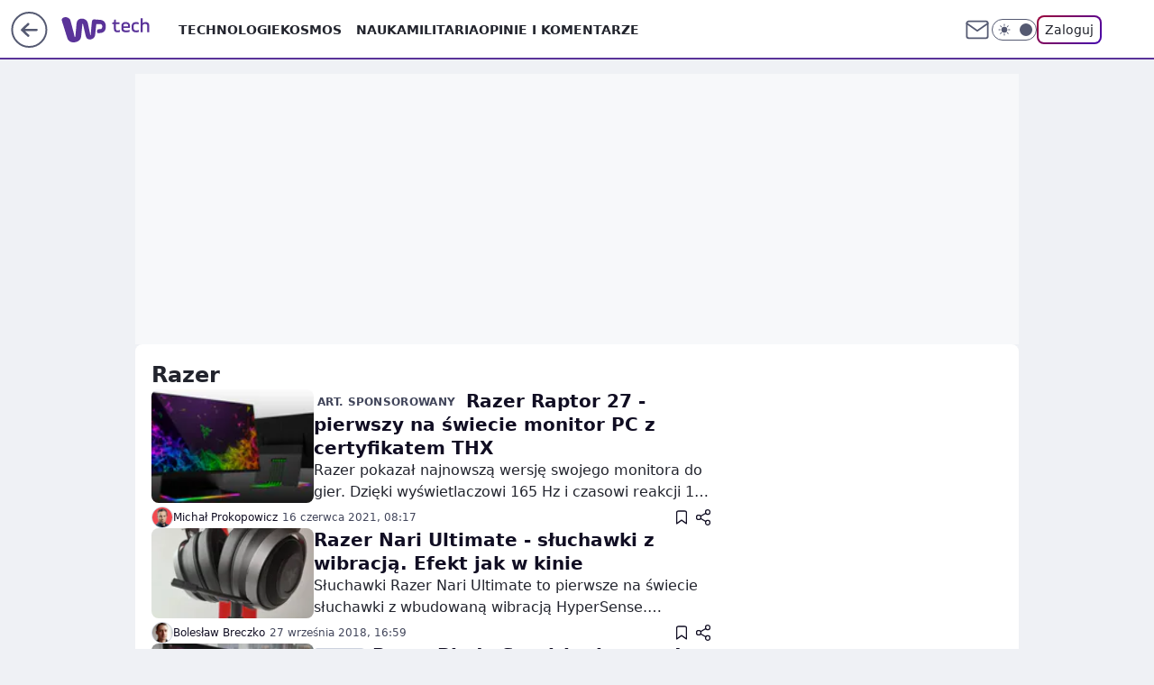

--- FILE ---
content_type: text/html; charset=utf-8
request_url: https://tech.wp.pl/razer,temat,6008960685716609
body_size: 26596
content:
<!doctype html><html lang="pl"><head><meta charset="utf-8"><meta name="viewport" content="width=device-width, initial-scale=1"><meta http-equiv="Cache-Control" content="no-cache"><meta http-equiv="X-UA-Compatible" content="IE=Edge"><meta http-equiv="Expires" content="0"><meta name="logo" content="/staticfiles/logo.png"><script>
		// dot
		var TECH = true;
		var GOFER = true;
		var wp_dot_type = 'click';
		var appVersion = "v1.571.0";
		var wp_dot_addparams = {"bunchID":"234801","cauthor":"","ciab":"","cid":"6008960685716609","corigin":"","cpagemax":1,"cpageno":1,"cplatform":"gofer","csource":"","csystem":"ncr","ctags":"","ctlength":0,"ctype":"category","cuct":"","darkmode":false,"frontendVer":"v1.571.0|20260130","isLogged":false,"svid":"865df543-b9a9-439a-8779-24cc0554924e"};
		// wpjslib
		var WP = [];
		var wp_sn = "tech";
		var rekid = "234801";
		var wp_push_notification_on = true;
		var wp_mobile = false;
		var wp_fb_id = "933316406876601";
		var wp_subscription = "";

		var wpStadcp = "0.000";
		var screeningv2 = true;
		var API_DOMAIN = '/';
		var API_STREAM = '/v1/stream';
		var API_GATEWAY = "/graphql";
		var API_HOST_ONE_LOGIN = "https://tech.wp.pl";
		var WPP_VIDEO_EMBED = null || [];
		if (true) {
			var getPopoverAnchor = async () =>
				document.querySelector('[data-role="onelogin-button"]');
		}
		var wp_push_notification_on = true;
		var wp_onepager = true;
		var asyncNativeQueue = [];
		var wp_consent_logo = "/staticfiles/logo.png";
		var wp_consent_color = 'var(--wp-consent-color)';
		if (true) {
			var wp_pvid = "84d076b872fd4f214563";
		}

		if (false) {
			var wp_pixel_id = "";
		}
		if (true) {
			var onResizeCallback = function (layoutType) {
				window.wp_dot_addparams.layout = layoutType;
			};

			var applicationSize = {};
			if (false) {
				var breakpointNarrow = 0;
			} else {
				var breakpointNarrow = 1280;
			}
			function onResize() {
				applicationSize.innerWidth = window.innerWidth;
				applicationSize.type =
					window.innerWidth >= breakpointNarrow ? 'wide' : 'narrow';
				onResizeCallback(applicationSize.type);
			}
			onResize();
			window.addEventListener('resize', onResize);
		}

		var loadTimoeout = window.setTimeout(function () {
			window.WP.push(function () {
				window.WP.performance.registerMark('WPJStimeout');
				loadScript();
			});
		}, 3000);

		var loadScript = function () {
			window.clearTimeout(loadTimoeout);
			document.body.setAttribute('data-wp-loaded', 'true');
		};
		window.WP.push(function () {
			window.WP.gaf.loadBunch(false, loadScript, true);
			if (true) {
				window.WP.gaf.registerCommercialBreak(2);
			}
		});
		var __INIT_CONFIG__ = {"randvar":"KnYTZeKrvR","randomClasses":{"0":"hEhYj","100":"JMjpg","150":"xxKJp","162":"amoaL","180":"WmSrP","200":"RGJFN","250":"LROVh","280":"MoeGn","282":"jwgBN","300":"ZxlFa","312":"plWJr","330":"yQVxr","332":"FiCEJ","40":"ERORr","50":"Vdpur","60":"ltcoz","600":"IDQQp","662":"tFoVM","712":"FSslI","780":"XvUxx","810":"mcdVn","82":"MOOeV","fullPageScreeningWallpaper":"DFzNH","hasPlaceholderPadding":"RZrpl","hasVerticalPlaceholderPadding":"DHTCY","panelPremiumScreeningWallpaper":"lfLrn","placeholderMargin":"SaXXU","screeningContainer":"bsZlK","screeningWallpaper":"EIaaN","screeningWallpaperSecondary":"NCAmM","slot15ScreeningWallpaper":"Hhpxv","slot16ScreeningWallpaper":"UpIeR","slot17ScreeningWallpaper":"UPHpf","slot18ScreeningWallpaper":"UNdpI","slot19ScreeningWallpaper":"FNqRc","slot38ScreeningWallpaper":"SBxWt","slot3ScreeningWallpaper":"TiAUU","slot501ScreeningWallpaper":"tHbkJ","slot75ScreeningWallpaper":"gLnfe","transparent":"ApJgW"},"productId":"6025266535752833","isMobile":false,"social":{"facebook":{"accountName":"techwppl","appId":"124006764369210","pages":["204153062611"]},"instagram":{"accountName":"wp_technologie"},"tiktok":{},"giphy":{},"x":{"accountName":"@TechnologieWP"},"youtube":{},"linkedin":{}},"cookieDomain":".wp.pl","isLoggedIn":false,"user":{},"userApi":"/graphql","oneLoginApiHost":"","scriptSrc":"https://tech.wp.pl/[base64]","isGridEnabled":false,"editorialIcon":{"iconUrl":"","url":"","text":""},"poll":{"id":"","title":"","photo":{"url":"","width":0,"height":0},"pollType":"","question":"","answers":null,"sponsored":false,"logoEnabled":false,"sponsorLogoFile":{"url":"","width":0,"height":0},"sponsorLogoLink":"","buttonText":"","buttonUrl":""},"abTestVariant":"","showExitDiscover":false,"isLanding":false,"scrollLockTimeout":0,"scrollMetricEnabled":false,"survicateSegments":"","isSuperApp":false,"oneLoginClientId":"wp-backend","weatherSrc":"","commonHeadSrc":"","userPanelCss":"https://tech.wp.pl/[base64]","saveForLaterProductID":"5927206335214209","withNewestBottombar":false,"acid":"","withBottomRecommendationsSplit":false,"isCommentsPageAbTest":false};
		window["KnYTZeKrvR"] = function (
			element,
			slot,
			withPlaceholder,
			placeholder,
			options
		) {
			window.WP.push(function () {
				if (withPlaceholder && element.parentNode) {
					window.WP.gaf.registerPlaceholder(
						slot,
						element.parentNode,
						placeholder
					);
					if (false) {
						element.parentNode.style.display = 'none';
					}
				}
				if (true) {
					window.WP.gaf.registerSlot(slot, element, options);
				}
			});
		};
	</script><meta name="gaf" content="blbiiutc"><script>!function(e,f){try{if(!document.cookie.match('(^|;)\\s*WPdp=([^;]*)')||/google/i.test(window.navigator.userAgent))return;f.WP=f.WP||[];f.wp_pvid=f.wp_pvid||(function(){var output='';while(output.length<20){output+=Math.random().toString(16).substr(2);output=output.substr(0,20)}return output})(20);var abtest=function(){function e(t){return!(null==t)&&"object"==typeof t&&!Array.isArray(t)&&0<Object.keys(t).length}var t="",r=f.wp_abtest;return e(r)&&(t=Object.entries(r).map(([r,t])=>{if(e(t))return Object.entries(t).map(([t,e])=>r+"|"+t+"|"+e).join(";")}).join(";")),t}();var r,s,c=[["https://tech","wp","pl/[base64]"]
.join('.'),["pvid="+f.wp_pvid,(s=e.cookie.match(/(^|;)\s*PWA_adbd\s*=\s*([^;]+)/),"PWA_adbd="+(s?s.pop():"2")),location.search.substring(1),(r=e.referrer,r&&"PWAref="+encodeURIComponent(r.replace(/^https?:\/\//,""))),f.wp_sn&&"sn="+f.wp_sn,abtest&&"abtest="+encodeURIComponent(abtest)].filter(Boolean).join("&")].join("/?");e.write('<scr'+'ipt src="'+c+'"><\/scr'+'ipt>')}catch(_){console.error(_)}}(document,window);</script><script id="hb" crossorigin="anonymous" src="https://tech.wp.pl/[base64]"></script><title>Razer - WP Tech</title><link href="https://tech.wp.pl/razer,temat,6008960685716609" rel="canonical"><meta name="description" content="Razer - Sprawdź aktualne informacje w serwisie WP Tech"> <meta name="author" content="Grupa Wirtualna Polska"><meta name="robots" content="max-image-preview:large"><meta property="og:type" content="website"><meta property="og:title" content="Razer - WP Tech"><meta property="og:description" content="Razer - Sprawdź aktualne informacje w serwisie WP Tech"><meta property="og:url" content="https://tech.wp.pl/razer,temat,6008960685716609"><meta property="og:site_name" content="WP Tech"><meta property="og:locale" content="pl_PL"><meta property="og:image" content="https://tech.wp.pl/d2lkZS5wS1MNCSxgGgxGR05ReHxGAwVGBQg8OlkSFx0YAjY2GAANVglFKj1SVRk"><meta property="og:image:width" content="1200"><meta property="og:image:height" content="630"> <meta property="og:image:alt" content="WP Tech"> <meta property="og:image:type" content="image/png"><meta name="twitter:card" content="summary_large_image"><meta name="twitter:description" content="Razer - Sprawdź aktualne informacje w serwisie WP Tech"><meta name="twitter:site" content="@TechnologieWP"><meta name="twitter:image" content="https://tech.wp.pl/d2lkZS5wS1MNCSxgGgxGR05ReHxGAwVGBQg8OlkSFx0YAjY2GAANVglFKj1SVRk"><meta name="fb:app_id" content="124006764369210"><meta name="fb:pages" content="204153062611"><link rel="alternate" type="application/rss+xml" href="/rss/aktualnosci" title="Aktualności"><script id="wpjslib6" type="module" src="https://tech.wp.pl/[base64]" async="" crossorigin="anonymous"></script><script type="module" src="https://tech.wp.pl/[base64]" crossorigin="anonymous"></script><script type="module" src="https://tech.wp.pl/[base64]" crossorigin="anonymous"></script><link rel="apple-touch-icon" href="/staticfiles/icons/icon.png"><link rel="stylesheet" href="https://tech.wp.pl/[base64]"><link rel="stylesheet" href="https://tech.wp.pl/[base64]"><link rel="stylesheet" href="https://tech.wp.pl/[base64]"><meta name="breakpoints" content="629, 1139, 1365"><meta name="content-width" content="device-width, 630, 980, 1280"><link rel="manifest" href="/site.webmanifest"><meta name="mobile-web-app-capable" content="yes"><meta name="apple-mobile-web-app-capable" content="yes"><meta name="apple-mobile-web-app-status-bar-style" content="black-translucent"><meta name="theme-color" content="var(--color-brand)"><link rel="alternate" type="application/rss+xml" title="Aktualności" href="/rss/aktualnosci"><style>.KnYTZeKrvR{background-color:var(--color-neutral-25);position:relative;width:100%;min-height:200px;}.dark .KnYTZeKrvR{background-color:var(--color-neutral-850);}.RZrpl .KnYTZeKrvR{padding: 18px 16px 10px;}.ApJgW{background-color:transparent;}.dark .ApJgW{background-color:transparent;}.DHTCY{padding: 15px 0;}.SaXXU{margin:var(--wp-placeholder-margin);}.plWJr{min-height:312px;}.IDQQp{min-height:600px;}.tFoVM{min-height:662px;}.FSslI{min-height:712px;}.ERORr{min-height:40px;}.RGJFN{min-height:200px;}.ltcoz{min-height:60px;}.XvUxx{min-height:780px;}.JMjpg{min-height:100px;}.WmSrP{min-height:180px;}.LROVh{min-height:250px;}.jwgBN{min-height:282px;}.hEhYj{min-height:0px;}.amoaL{min-height:162px;}.yQVxr{min-height:330px;}.Vdpur{min-height:50px;}.ZxlFa{min-height:300px;}.mcdVn{min-height:810px;}.FiCEJ{min-height:332px;}.MoeGn{min-height:280px;}.MOOeV{min-height:82px;}.xxKJp{min-height:150px;}</style><script>
        WP.push(function() {
            var sc = [{"src":"//applets.ebxcdn.com/ebx.js","id":"ebx"}];
            WP.gdpr.runAfterConsent(function() {
              sc.forEach(function(d){
                    window.WP.getScript(d)
                })
             });
        });
    </script></head><body class="" itemscope itemtype="https://schema.org/WebPage"><meta itemprop="name" content="WP Tech"><div><div class="h-0"></div><script>(function(){var sc=document.currentScript;window[window.__INIT_CONFIG__.randvar](sc.previousElementSibling,6,false,{},{
    setNative: (dataNative, onViewCallback) => {
    window.asyncNativeQueue.push({
      action:"onPanelPremium",
      payload: { 
        screeningWallpaperClassName: "NCAmM", 
        dataNative: dataNative,
        onViewCallback: onViewCallback,
        
      }
})}});})()</script></div><div class="h-0"></div><script>(function(){var sc=document.currentScript;window[window.__INIT_CONFIG__.randvar](sc.previousElementSibling,10,false,{},undefined);})()</script> <div class="h-0"></div><script>(function(){var sc=document.currentScript;window[window.__INIT_CONFIG__.randvar](sc.previousElementSibling,89,false,{},undefined);})()</script> <div class="blbiiutch"></div><div class="sticky top-0 w-full z-300"><header data-st-area="header" id="service-header" class="bg-[--color-header-bg] h-[4.125rem] relative select-none w-full"><div class="max-w-[980px] pl-3 xl:max-w-[1280px] h-full w-full flex items-center mx-auto relative"><input class="peer hidden" id="menu-toggle-button" type="checkbox" autocomplete="off"><div class="hidden peer-checked:block"><div class="wp-header-menu"><div class="wp-link-column"><ul class="wp-link-list"><li><a class="wp-link px-4 py-3 block" href="https://tech.wp.pl/technologie-7226037382101632k">Technologie</a></li><li><input class="peer hidden" id="wp-menu-link-1" name="wp-menu-links" type="radio" autocomplete="off"> <label class="flex peer-checked:hidden" for="wp-menu-link-1"><span class="uppercase">Kosmos</span> <i class="wp-chevron-icon"><svg xmlns="http://www.w3.org/2000/svg" fill="currentColor" viewBox="0 0 14 24"><path d="M9.48 11.648a.5.5 0 0 1 0 .704L.7 21.195a1 1 0 0 0 0 1.41l.676.68a1 1 0 0 0 1.419 0L13.3 12.705a1 1 0 0 0 0-1.41L2.795.715a1 1 0 0 0-1.42 0l-.675.68a1 1 0 0 0 0 1.41z"></path></svg></i></label> <label class="hidden peer-checked:flex" for="wp-menu-link-none"><span class="uppercase">Kosmos</span> <i class="wp-chevron-icon"><svg xmlns="http://www.w3.org/2000/svg" fill="currentColor" viewBox="0 0 14 24"><path d="M9.48 11.648a.5.5 0 0 1 0 .704L.7 21.195a1 1 0 0 0 0 1.41l.676.68a1 1 0 0 0 1.419 0L13.3 12.705a1 1 0 0 0 0-1.41L2.795.715a1 1 0 0 0-1.42 0l-.675.68a1 1 0 0 0 0 1.41z"></path></svg></i></label><div class="wp-link-sub-list peer-checked:visible peer-checked:opacity-100"><span>Kosmos</span><ul><li><a class="" href="https://tech.wp.pl/kosmos/misje-kosmiczne-7226038525729408k">Misje kosmiczne</a></li><li><a class="" href="https://tech.wp.pl/kosmos/astronomia-7226038527580864k">Astronomia</a></li></ul></div></li><li><a class="wp-link px-4 py-3 block" href="https://tech.wp.pl/nauka-7226037385886400k">Nauka</a></li><li><a class="wp-link px-4 py-3 block" href="https://tech.wp.pl/militaria-6750773602967040k">Militaria</a></li><li><a class="wp-link px-4 py-3 block" href="https://tech.wp.pl/opinie-i-komentarze-7226038529280704k">Opinie i komentarze</a></li></ul><div class="wp-social-box"><span>Obserwuj nas na:</span><div><a class="cHJldmVudENC" href="https://www.facebook.com/techwppl"><svg xmlns="http://www.w3.org/2000/svg" fill="none" viewBox="0 0 24 24"><path stroke="currentColor" stroke-linecap="round" stroke-linejoin="round" stroke-width="1.5" d="M18 2.941h-3a5 5 0 0 0-5 5v3H7v4h3v8h4v-8h3l1-4h-4v-3a1 1 0 0 1 1-1h3z"></path></svg></a> <a class="cHJldmVudENC" href="https://www.instagram.com/wp_technologie"><svg xmlns="http://www.w3.org/2000/svg" fill="none" viewBox="0 0 24 24"><path stroke="currentColor" stroke-linecap="round" stroke-linejoin="round" stroke-width="1.5" d="M17 2.941H7a5 5 0 0 0-5 5v10a5 5 0 0 0 5 5h10a5 5 0 0 0 5-5v-10a5 5 0 0 0-5-5"></path><path stroke="currentColor" stroke-linecap="round" stroke-linejoin="round" stroke-width="1.5" d="M16 12.311a4 4 0 1 1-7.914 1.174A4 4 0 0 1 16 12.31Zm1.5-4.87h.01"></path></svg></a> <a class="cHJldmVudENC" href="https://twitter.com/@TechnologieWP"><svg xmlns="http://www.w3.org/2000/svg" fill="currentColor" viewBox="0 0 1200 1227"><path d="M714.163 519.284 1160.89 0h-105.86L667.137 450.887 357.328 0H0l468.492 681.821L0 1226.37h105.866l409.625-476.152 327.181 476.152H1200L714.137 519.284zM569.165 687.828l-47.468-67.894-377.686-540.24h162.604l304.797 435.991 47.468 67.894 396.2 566.721H892.476L569.165 687.854z"></path></svg></a> </div></div></div><input class="peer hidden" id="wp-menu-link-none" name="wp-menu-links" type="radio" autocomplete="off" checked="checked"><div class="wp-teaser-column translate-x-[248px] peer-checked:translate-x-0"><div class="wp-header-menu-subtitle">Popularne w serwisie <span class="uppercase">Tech</span>:</div><div class="wp-teaser-grid"><a href="https://tech.wp.pl/gorzka-pigulka-dla-usa-himars-przegral-starcie-z-k239-chunmoo,7248555570407744a" title="Gorzka pigułka dla USA. HIMARS przegrał starcie z K239 Chunmoo"><div class="wp-img-placeholder"><img src="https://v.wpimg.pl/ZTZlYzA4dTU7Di9Jbk94IHhWexMoFnZ2L05jWG4Ha2AiXW5MblIzOD8ePAouGj0mLxw4DTEaKjh1DSkTbkJrez4FKgotVSN7PwE7HyUbOWdrWDwZJQR3ZmxcYVd1VWNidw09S3QZa2M-WjxMJFdqbDwKewc" loading="lazy" class="wp-img" alt="Gorzka pigułka dla USA. HIMARS przegrał starcie z K239 Chunmoo"></div><span class="wp-teaser-title">Gorzka pigułka dla USA. HIMARS przegrał starcie z K239 Chunmoo</span> <span class="wp-teaser-author">Mateusz Tomczak</span></a><a href="https://tech.wp.pl/statki-pelne-broni-nie-wiadomo-komu-je-wysylaja,7248204507617536a" title="Statki pełne broni. Nie wiadomo, komu je wysyłają"><div class="wp-img-placeholder"><img src="https://v.wpimg.pl/ZTM2ZTI4dTUsUCxnZk94IG8IeD0gFnZ2OBBgdmYHa2A1A21iZlIzOChAPyQmGj0mOEI7IzkaKjhiUyo9ZkJreylbKSQlVSN7KF84MS0baWIvV2s1Kwx3Z34HbXl9Aj5lYFM4ZCoZPmx9Bj9nf1FobHlReCk" loading="lazy" class="wp-img" alt="Statki pełne broni. Nie wiadomo, komu je wysyłają"></div><span class="wp-teaser-title">Statki pełne broni. Nie wiadomo, komu je wysyłają</span> <span class="wp-teaser-author">Mateusz Tomczak</span></a><a href="https://tech.wp.pl/naprawiaja-rosyjskie-silniki-ukraincy-maja-jeden-cel,7247516370417888a" title="Naprawiają rosyjskie silniki. Ukraińcy mają jeden cel"><div class="wp-img-placeholder"><img src="https://v.wpimg.pl/Yjc3ZTExdgsCUSxnagN7HkEJeD0sWnVIFhFgdmpLaF4bAm1iah4wBgZBPyQqVj4YFkM7IzVWKQZMUio9ag5oRQdaKSQpGSBFBl44MSFXblxSUDw2fRl0WVEKbXlxGThcTgtqMSRVaFlQUDhjch1oW1YFeCk" loading="lazy" class="wp-img" alt="Naprawiają rosyjskie silniki. Ukraińcy mają jeden cel"></div><span class="wp-teaser-title">Naprawiają rosyjskie silniki. Ukraińcy mają jeden cel</span> <span class="wp-teaser-author">Mateusz Tomczak</span></a><a href="https://tech.wp.pl/niemieckie-czolgi-w-sniegu-ukraincy-mowia-otwarcie-ile-sa-warte,7248250032294208a" title="Niemieckie czołgi w śniegu. Ukraińcy mówią otwarcie, ile są warte"><div class="wp-img-placeholder"><img src="https://v.wpimg.pl/M2U4OTk3YlM0VjlnREhvRncObT0CEWEQIBZ1dkQAfAYtBXhiRFUkXjBGKiQEHSpAIEQuIxsdPV56VT89REV8HTFdPCQHUjQdMFktMQ8ceVZnB3hsUwBgCm0BfnlfAXkDeA0pZF0eKwVgUXwxUwp0BWUMbSk" loading="lazy" class="wp-img" alt="Niemieckie czołgi w śniegu. Ukraińcy mówią otwarcie, ile są warte"></div><span class="wp-teaser-title">Niemieckie czołgi w śniegu. Ukraińcy mówią otwarcie, ile są warte</span> <span class="wp-teaser-author">Mateusz Tomczak</span></a><a href="https://tech.wp.pl/predkosc-do-700-km-h-ma-byc-trzy-razu-szybszy-niz-shahedy,7248716548512128a" title="Prędkość do 700 km/h. Ma być trzy razy szybszy niż Shahedy"><div class="wp-img-placeholder"><img src="https://v.wpimg.pl/ZWY5ZjEydTY4VyxZagJ4I3sPeAMsW3Z1LBdgSGpKa2MhBG1cah8zOzxHPxoqVz0lLEU7HTVXKjt2VCoDag9reD1cKRopGCN4PFg4DyFWP2RqBTwIcBh3YmEMY0dxGj9vdFQ8UnVUaDZoVD8MfB9rZWpXeBc" loading="lazy" class="wp-img" alt="Prędkość do 700 km/h. Ma być trzy razy szybszy niż Shahedy"></div><span class="wp-teaser-title">Prędkość do 700 km/h. Ma być trzy razy szybszy niż Shahedy</span> <span class="wp-teaser-author">Justyna Waliszewska</span></a><a href="https://tech.wp.pl/mowia-o-rezygnacji-z-f-35-usa-bardzo-sie-to-nie-podoba,7247908977117408a" title="Mówią o rezygnacji z F-35. USA bardzo się to nie podoba"><div class="wp-img-placeholder"><img src="https://v.wpimg.pl/ZjU4ZTk5dQs0VixnRE54HncOeD0CF3ZIIBZgdkQGa14tBW1iRFMzBjBGPyQEGz0YIEQ7IxsbKgZ6VSo9RENrRTFdKSQHVCNFMFk4MQ8abFNhUGxjXVZ3WGNXPnlfVj9TeA1sNg4YalhjAzxhU1BjUzAAeCk" loading="lazy" class="wp-img" alt="Mówią o rezygnacji z F-35. USA bardzo się to nie podoba"></div><span class="wp-teaser-title">Mówią o rezygnacji z F-35. USA bardzo się to nie podoba</span> <span class="wp-teaser-author">Mateusz Tomczak</span></a></div></div></div><div class="wp-header-menu-layer"></div></div><div class="header-back-button-container"><div id="wp-sg-back-button" class="back-button-container wp-back-sg" data-st-area="goToSG"><a href="/" data-back-link><svg class="back-button-icon" xmlns="http://www.w3.org/2000/svg" width="41" height="40" fill="none"><circle cx="20.447" cy="20" r="19" fill="transparent" stroke="currentColor" stroke-width="2"></circle> <path fill="currentColor" d="m18.5 12.682-.166.133-6.855 6.472a1 1 0 0 0-.089.099l.117-.126q-.087.082-.155.175l-.103.167-.075.179q-.06.178-.06.374l.016.193.053.208.08.178.103.16.115.131 6.853 6.47a1.4 1.4 0 0 0 1.897 0 1.213 1.213 0 0 0 .141-1.634l-.14-.157-4.537-4.283H28.44c.741 0 1.342-.566 1.342-1.266 0-.635-.496-1.162-1.143-1.252l-.199-.014-12.744-.001 4.536-4.281c.472-.445.519-1.14.141-1.634l-.14-.158a1.4 1.4 0 0 0-1.55-.237z"></path></svg></a></div><a href="https://www.wp.pl" title="Wirtualna Polska" class="wp-logo-link-cover" data-back-link></a><a href="/" class="cHJldmVudENC z-0" title="" id="service_logo"><svg class="text-[--color-logo] max-w-[--logo-width] h-[--logo-height] align-middle mr-8"><use href="/staticfiles/siteLogoDesktop.svg#root"></use></svg></a></div><ul class="flex text-sm/[1.3125rem] gap-8  xl:flex hidden"><li class="flex items-center group relative"><a class="whitespace-nowrap group uppercase no-underline font-semibold hover:underline text-[--color-header-text] cHJldmVudENC" href="https://tech.wp.pl/technologie-7226037382101632k">Technologie</a> </li><li class="flex items-center group relative"><a class="whitespace-nowrap group uppercase no-underline font-semibold hover:underline text-[--color-header-text] cHJldmVudENC" href="https://tech.wp.pl/kosmos-7226037390633664k">Kosmos</a> <div class="size-3 inline-flex ml-1 group-hover:rotate-180 transition-transform delay-200 text-[--color-header-text]"><svg xmlns="http://www.w3.org/2000/svg" viewBox="0 0 24 14.133" fill="currentColor"><path d="M105.957,12l8.979-8.979a1.318,1.318,0,0,0,0-1.854L114.155.39a1.427,1.427,0,0,0-.927-.39,1.55,1.55,0,0,0-.976.39L101.565,11.077a1.318,1.318,0,0,0,0,1.854l10.687,10.687a1.318,1.318,0,0,0,1.854,0l.781-.781a1.269,1.269,0,0,0,0-1.854Z" transform="translate(0 115.316) rotate(-90)"></path></svg></div><div class="group-hover:block hidden absolute top-4 pt-7 left-0 z-1"><ul class="bg-[--bg-content] w-64 rounded-b-2xl pt-2 pb-4 uppercase decoration-1 underline-offset-4 font-semibold text-sm max-h-[calc(100vh-4.75rem)] overflow-y-auto"><li><a href="https://tech.wp.pl/kosmos/misje-kosmiczne-7226038525729408k" class="no-underline dark:text-[--color-neutral-50] text-[--color-neutral-850] dark:hover:bg-[--color-neutral-850] hover:bg-[--color-neutral-25] block pl-4 hover:pl-6 py-3 transition-all hover:underline cursor-pointer cHJldmVudENC">Misje kosmiczne</a></li><li><a href="https://tech.wp.pl/kosmos/astronomia-7226038527580864k" class="no-underline dark:text-[--color-neutral-50] text-[--color-neutral-850] dark:hover:bg-[--color-neutral-850] hover:bg-[--color-neutral-25] block pl-4 hover:pl-6 py-3 transition-all hover:underline cursor-pointer cHJldmVudENC">Astronomia</a></li></ul></div></li><li class="flex items-center group relative"><a class="whitespace-nowrap group uppercase no-underline font-semibold hover:underline text-[--color-header-text] cHJldmVudENC" href="https://tech.wp.pl/nauka-7226037385886400k">Nauka</a> </li><li class="flex items-center group relative"><a class="whitespace-nowrap group uppercase no-underline font-semibold hover:underline text-[--color-header-text] cHJldmVudENC" href="https://tech.wp.pl/militaria-6750773602967040k">Militaria</a> </li><li class="flex items-center group relative"><a class="whitespace-nowrap group uppercase no-underline font-semibold hover:underline text-[--color-header-text] cHJldmVudENC" href="https://tech.wp.pl/opinie-i-komentarze-7226038529280704k">Opinie i komentarze</a> </li></ul><div class="group mr-0 xl:ml-[3.5rem] flex flex-1 items-center justify-end"><div class="h-8 text-[--icon-light] flex items-center gap-4"><a id="wp-poczta-link" href="https://poczta.wp.pl/login/login.html" class="text-[--color-header-icon-light] block size-8 cHJldmVudENC"><svg viewBox="0 0 32 32" fill="none" xmlns="http://www.w3.org/2000/svg"><path d="M6.65944 6.65918H25.3412C26.6256 6.65918 27.6764 7.71003 27.6764 8.9944V23.0057C27.6764 24.2901 26.6256 25.3409 25.3412 25.3409H6.65944C5.37507 25.3409 4.32422 24.2901 4.32422 23.0057V8.9944C4.32422 7.71003 5.37507 6.65918 6.65944 6.65918Z" stroke="currentColor" stroke-width="1.8" stroke-linecap="round" stroke-linejoin="round"></path> <path d="M27.6764 8.99438L16.0003 17.1677L4.32422 8.99438" stroke="currentColor" stroke-width="1.8" stroke-linecap="round" stroke-linejoin="round"></path></svg></a><input type="checkbox" class="hidden" id="darkModeCheckbox"> <label class="wp-darkmode-toggle" for="darkModeCheckbox" aria-label="Włącz tryb ciemny"><div class="toggle-container"><div class="toggle-icon-dark"><svg viewBox="0 0 16 16" class="icon-moon" fill="currentColor" xmlns="http://www.w3.org/2000/svg"><path d="M15.293 11.293C13.8115 11.9631 12.161 12.1659 10.5614 11.8743C8.96175 11.5827 7.48895 10.8106 6.33919 9.66085C5.18944 8.5111 4.41734 7.0383 4.12574 5.43866C3.83415 3.83903 4.03691 2.18852 4.70701 0.707031C3.52758 1.24004 2.49505 2.05123 1.69802 3.07099C0.900987 4.09075 0.363244 5.28865 0.130924 6.56192C-0.101395 7.83518 -0.0213565 9.1458 0.364174 10.3813C0.749705 11.6169 1.42922 12.7404 2.34442 13.6556C3.25961 14.5708 4.38318 15.2503 5.61871 15.6359C6.85424 16.0214 8.16486 16.1014 9.43813 15.8691C10.7114 15.6368 11.9093 15.0991 12.9291 14.302C13.9488 13.505 14.76 12.4725 15.293 11.293V11.293Z"></path></svg></div><div class="toggle-icon-light"><svg fill="currentColor" class="icon-sun" xmlns="http://www.w3.org/2000/svg" viewBox="0 0 30 30"><path d="M 14.984375 0.98632812 A 1.0001 1.0001 0 0 0 14 2 L 14 5 A 1.0001 1.0001 0 1 0 16 5 L 16 2 A 1.0001 1.0001 0 0 0 14.984375 0.98632812 z M 5.796875 4.7988281 A 1.0001 1.0001 0 0 0 5.1015625 6.515625 L 7.2226562 8.6367188 A 1.0001 1.0001 0 1 0 8.6367188 7.2226562 L 6.515625 5.1015625 A 1.0001 1.0001 0 0 0 5.796875 4.7988281 z M 24.171875 4.7988281 A 1.0001 1.0001 0 0 0 23.484375 5.1015625 L 21.363281 7.2226562 A 1.0001 1.0001 0 1 0 22.777344 8.6367188 L 24.898438 6.515625 A 1.0001 1.0001 0 0 0 24.171875 4.7988281 z M 15 8 A 7 7 0 0 0 8 15 A 7 7 0 0 0 15 22 A 7 7 0 0 0 22 15 A 7 7 0 0 0 15 8 z M 2 14 A 1.0001 1.0001 0 1 0 2 16 L 5 16 A 1.0001 1.0001 0 1 0 5 14 L 2 14 z M 25 14 A 1.0001 1.0001 0 1 0 25 16 L 28 16 A 1.0001 1.0001 0 1 0 28 14 L 25 14 z M 7.9101562 21.060547 A 1.0001 1.0001 0 0 0 7.2226562 21.363281 L 5.1015625 23.484375 A 1.0001 1.0001 0 1 0 6.515625 24.898438 L 8.6367188 22.777344 A 1.0001 1.0001 0 0 0 7.9101562 21.060547 z M 22.060547 21.060547 A 1.0001 1.0001 0 0 0 21.363281 22.777344 L 23.484375 24.898438 A 1.0001 1.0001 0 1 0 24.898438 23.484375 L 22.777344 21.363281 A 1.0001 1.0001 0 0 0 22.060547 21.060547 z M 14.984375 23.986328 A 1.0001 1.0001 0 0 0 14 25 L 14 28 A 1.0001 1.0001 0 1 0 16 28 L 16 25 A 1.0001 1.0001 0 0 0 14.984375 23.986328 z"></path></svg></div></div><div class="toggle-icon-circle"></div></label><div class="relative"><form action="/auth/v1/sso/auth" data-role="onelogin-button" method="get" id="wp-login-form"><input type="hidden" name="continue_url" value="https://tech.wp.pl/razer,temat,6008960685716609"> <button type="submit" class="wp-login-button">Zaloguj</button></form></div></div><div class="ml-[0.25rem] w-[3.375rem] flex items-center justify-center"><label role="button" for="menu-toggle-button" tab-index="0" aria-label="Menu" class="cursor-pointer flex items-center justify-center size-8 text-[--color-header-icon-light]"><div class="hidden peer-checked:group-[]:flex absolute top-0 right-0 w-[3.375rem] h-[4.4375rem] bg-white dark:bg-[--color-neutral-800] z-1 items-center justify-center rounded-t-2xl peer-checked:group-[]:text-[--icon-dark]"><svg xmlns="http://www.w3.org/2000/svg" width="32" height="32" viewBox="0 0 32 32" fill="none"><path d="M24 8 8 24M8 8l16 16" stroke="currentColor" stroke-width="1.8" stroke-linecap="round" stroke-linejoin="round"></path></svg></div><div class="flex peer-checked:group-[]:hidden h-8 w-8"><svg xmlns="http://www.w3.org/2000/svg" viewBox="0 0 32 32" fill="none"><path d="M5 19h22M5 13h22M5 7h22M5 25h22" stroke="currentColor" stroke-width="1.8" stroke-linecap="round" stroke-linejoin="round"></path></svg></div></label></div></div></div><hr class="absolute bottom-0 left-0 m-0 h-px w-full border-t border-solid border-[--color-brand]"><div id="user-panel-v2-root" class="absolute z-[9999] right-0 empty:hidden"></div></header> </div> <div class="relative flex w-full flex-col items-center" data-testid="screening-main"><div class="EIaaN"><div class="absolute inset-0"></div></div><div class="w-full py-2 has-[div>div:not(:empty)]:p-0"><div class="bsZlK"></div></div><div class="flex w-full flex-col items-center"><div class="NCAmM relative w-full"><div class="absolute inset-x-0 top-0"></div></div><div class="relative w-auto"><div class="listing-billboard"><div class="KnYTZeKrvR SaXXU ZxlFa"><img role="presentation" class="absolute left-1/2 top-1/2 max-h-[80%] max-w-[100px] -translate-x-1/2 -translate-y-1/2" src="https://v.wpimg.pl/ZXJfd3AudTkrBBIAbg54LGhcRlAxHQUrPgJGH2MAeGJoSQ1eIBI_K2UHAEVuBTY5KQMMXC0RPyoVERQdMgM9ejc" loading="lazy" decoding="async"><div class="h-0"></div><script>(function(){var sc=document.currentScript;window[window.__INIT_CONFIG__.randvar](sc.previousElementSibling,3,true,{"fixed":true},{
    setNative: (dataNative, onViewCallback) => {
    window.asyncNativeQueue.push({
      action: "onAlternativeScreening",
      payload:{ 
            screeningWallpaperClassName: "EIaaN", 
            alternativeContainerClassName: "bsZlK", 
            slotNumber: 3,
            dataNative: dataNative,
            onViewCallback: onViewCallback
    }})}});})()</script></div></div><main class="wp-main-listing"><div class="flex mb-5"><div class="listing-wrapper"><div class="listing-description" data-listing-description="true"><h1 class="listing-description-title"><span class="listing-description-title-text">razer</span> </h1></div><div class="listing"><div class="wp-feed-teaser-container wp-listing-divider"><div class="wp-superteaser wp-superteaser-horizontal" data-variant="wide" data-bdtac="true"><a id="6651183905885056" href="https://tech.wp.pl/razer-raptor-27-pierwszy-na-swiecie-monitor-pc-z-certyfikatem-thx,6651183905885056a" class="wp-link"><div class="wp-img-placeholder"><img class="wp-image" src="https://v.wpimg.pl/Yjg1YTI0dgsGUy9nZkt7HkULez0gEnVIEhNjdmYBYVofCG17L1k1DxVUKTtnVysfF1AuJGdANUUGQTB7PwF2Dg5CKTgoSXYPClM8MGYCbFJSBTxjLB1gCFAGdGAoBjxHBgI7YWRSYVpQADtsfFFrXlcTJA" width="180" alt="Razer Raptor 27 - pierwszy na świecie monitor PC z certyfikatem THX" data-bdimg="true"></div><div class="wp-content"><div class="wp-title"><div class="wp-title-labels"><div data-variant="sponsored" class="wp-text-label">art. sponsorowany</div></div><h2 data-title="true">Razer Raptor 27 - pierwszy na świecie monitor PC z certyfikatem THX</h2></div><div class="wp-lead">Razer pokazał najnowszą wersję swojego monitora do gier. Dzięki wyświetlaczowi 165 Hz i czasowi reakcji 1 ms spełni on wymagania dotyczące jakości obrazu i szybkości wymaganej w dzisiejszych grach o wysokiej liczbie klatek na sekundę oraz tytułach AAA w wysokiej rozdzielczości.</div></div></a><div class="wp-superteaser-bottom"><span><div class="wp-author"><img src="https://v.wpimg.pl/MDhiOWZmYiUJCzlkdRZvMEpTbT4zT2FmHUt1dXVZdTxcUWAxMwEoNg0ZIHk9Hzg0CR4_eSoBYiUYAGAha0IpLRsZIzYjQigpCgwreG4LdHVfXHtkd1R6dVtEe2dvWGAlW114ejgOeHRQC3YxPFR7cEoU" alt="Michał Prokopowicz" width="24" height="24"> <span class="wp-author-name">Michał Prokopowicz</span> </div>&#32;<time class="wp-date" datetime="2021-06-16T06:17:00.000Z">16&nbsp;czerwca&nbsp;2021,&nbsp;08:17</time></span> <div class="wp-action-bar"><button name="superteaser-save" class="save-button" type="button" data-teaser-id="6651183905885056" data-save-type="ARTICLE"><div class="icon-wrapper"><svg fill="none" viewBox="0 0 12 15" xmlns="http://www.w3.org/2000/svg"><path d="M11 14L6 10.3889L1 14V2.44444C1 2.06135 1.15051 1.69395 1.41842 1.42307C1.68633 1.15218 2.04969 1 2.42857 1H9.57143C9.95031 1 10.3137 1.15218 10.5816 1.42307C10.8495 1.69395 11 2.06135 11 2.44444V14Z" stroke="currentColor" stroke-linecap="round" stroke-linejoin="round" stroke-width="1.3"></path></svg></div></button> <button name="superteaser-share" class="share-button" type="button" data-teaser-id="6651183905885056"><div class="icon-wrapper"><svg viewBox="0 0 16 16" stroke="currentColor" fill="none" xmlns="http://www.w3.org/2000/svg"><path d="M12 5.33325C13.1046 5.33325 14 4.43782 14 3.33325C14 2.22868 13.1046 1.33325 12 1.33325C10.8954 1.33325 10 2.22868 10 3.33325C10 4.43782 10.8954 5.33325 12 5.33325Z" stroke-linecap="round" stroke-linejoin="round"></path> <path d="M4 10C5.10457 10 6 9.10457 6 8C6 6.89543 5.10457 6 4 6C2.89543 6 2 6.89543 2 8C2 9.10457 2.89543 10 4 10Z" stroke-linecap="round" stroke-linejoin="round"></path> <path d="M12 14.6667C13.1046 14.6667 14 13.7713 14 12.6667C14 11.5622 13.1046 10.6667 12 10.6667C10.8954 10.6667 10 11.5622 10 12.6667C10 13.7713 10.8954 14.6667 12 14.6667Z" stroke-linecap="round" stroke-linejoin="round"></path> <path d="M5.72668 9.00659L10.28 11.6599" stroke-linecap="round" stroke-linejoin="round"></path> <path d="M10.2734 4.34009L5.72668 6.99342" stroke-linecap="round" stroke-linejoin="round"></path></svg></div></button></div></div></div></div><div class="wp-feed-teaser-container wp-listing-divider"><div class="wp-superteaser wp-superteaser-horizontal" data-variant="wide" data-bdtac="true"><a id="6299893332764289" href="https://tech.wp.pl/razer-nari-ultimate-sluchawki-z-wibracja-efekt-jak-w-kinie,6299893332764289a" class="wp-link"><div class="wp-img-placeholder"><img class="wp-image" src="https://v.wpimg.pl/YXplci5qdjkRDhVaGgp7LFJWQQBcU3V6BU5ZSxpAYWgIVVdGUV8uKBkBBEdFHXZpRFxSXwVEbGlIQU5bAkVoakNeW1waAzgiFR5NA0UWeyU" width="180" alt="Razer Nari Ultimate - słuchawki z wibracją. Efekt jak w kinie" data-bdimg="true"></div><div class="wp-content"><div class="wp-title"><div class="wp-title-labels"></div><h2 data-title="true">Razer Nari Ultimate - słuchawki z wibracją. Efekt jak w kinie</h2></div><div class="wp-lead">Słuchawki Razer Nari Ultimate to pierwsze na świecie słuchawki z wbudowaną wibracją HyperSense. Procesor w locie przetwarza dźwięki na wibracje, wysokiej klasy moduły przekazują je do poduszek wokółusznych. Rezultat to zupełnie nowe doznania z gier i filmów.</div></div></a><div class="wp-superteaser-bottom"><span><div class="wp-author"><img src="https://v.wpimg.pl/ZWN6a28udTYvVBcBFw54I2wMQ1tRV3Z1OxRbEBdBYi96Dk5WFgIqPiNRT0JUWmhnfQBRBw1MbWNjG1gBDUVqYX8OUB1aGjYyPVoARRUXKDItTApdFh8qMGxL" alt="Bolesław Breczko" width="24" height="24"> <span class="wp-author-name">Bolesław Breczko</span> </div>&#32;<time class="wp-date" datetime="2018-09-27T14:59:00.000Z">27&nbsp;września&nbsp;2018,&nbsp;16:59</time></span> <div class="wp-action-bar"><button name="superteaser-save" class="save-button" type="button" data-teaser-id="6299893332764289" data-save-type="ARTICLE"><div class="icon-wrapper"><svg fill="none" viewBox="0 0 12 15" xmlns="http://www.w3.org/2000/svg"><path d="M11 14L6 10.3889L1 14V2.44444C1 2.06135 1.15051 1.69395 1.41842 1.42307C1.68633 1.15218 2.04969 1 2.42857 1H9.57143C9.95031 1 10.3137 1.15218 10.5816 1.42307C10.8495 1.69395 11 2.06135 11 2.44444V14Z" stroke="currentColor" stroke-linecap="round" stroke-linejoin="round" stroke-width="1.3"></path></svg></div></button> <button name="superteaser-share" class="share-button" type="button" data-teaser-id="6299893332764289"><div class="icon-wrapper"><svg viewBox="0 0 16 16" stroke="currentColor" fill="none" xmlns="http://www.w3.org/2000/svg"><path d="M12 5.33325C13.1046 5.33325 14 4.43782 14 3.33325C14 2.22868 13.1046 1.33325 12 1.33325C10.8954 1.33325 10 2.22868 10 3.33325C10 4.43782 10.8954 5.33325 12 5.33325Z" stroke-linecap="round" stroke-linejoin="round"></path> <path d="M4 10C5.10457 10 6 9.10457 6 8C6 6.89543 5.10457 6 4 6C2.89543 6 2 6.89543 2 8C2 9.10457 2.89543 10 4 10Z" stroke-linecap="round" stroke-linejoin="round"></path> <path d="M12 14.6667C13.1046 14.6667 14 13.7713 14 12.6667C14 11.5622 13.1046 10.6667 12 10.6667C10.8954 10.6667 10 11.5622 10 12.6667C10 13.7713 10.8954 14.6667 12 14.6667Z" stroke-linecap="round" stroke-linejoin="round"></path> <path d="M5.72668 9.00659L10.28 11.6599" stroke-linecap="round" stroke-linejoin="round"></path> <path d="M10.2734 4.34009L5.72668 6.99342" stroke-linecap="round" stroke-linejoin="round"></path></svg></div></button></div></div></div></div><div class="wp-feed-teaser-container wp-listing-divider"><div class="wp-superteaser wp-superteaser-horizontal" data-variant="wide" data-bdtac="true"><a id="6233277588575873" href="https://tech.wp.pl/razer-blade-stealth-laptop-do-zadan-specjalnych,6233277588575873v" class="wp-link"><div class="wp-img-placeholder"><img class="wp-image" src="https://v.wpimg.pl/MjMyMS5qYgssGztgGgpvHm9DbzpcU2FIOFt3cRpAdVo1QHl8XF86GmMJIXxUXitFJwkoNBpCel15QWJhBUB1Wn5LfgwFSHxbf0t-YQRfJxooHm8u" width="180" alt="Razer Blade Stealth - laptop do zadań specjalnych" data-bdimg="true"></div><div class="wp-content"><div class="wp-title"><div class="wp-title-labels"><div data-variant="basic" class="wp-text-label">WIDEO</div></div><h2 data-title="true">Razer Blade Stealth - laptop do zadań specjalnych</h2></div><div class="wp-lead">Razer Blade Stealth, to ultrabook o potężnych podzespołach umieszczonych w małej i stylowej obudowie. Mimo, że Razer to firma dla graczy, to Razer Blade Stealth może spodobać się także &#34;biznesmenom&#34;.</div></div></a><div class="wp-superteaser-bottom"><span><time class="wp-date" datetime="2018-03-23T09:12:10.000Z">23&nbsp;marca&nbsp;2018,&nbsp;10:12</time></span> <div class="wp-action-bar"><button name="superteaser-save" class="save-button" type="button" data-teaser-id="6233277588575873" data-save-type="VIDEO"><div class="icon-wrapper"><svg fill="none" viewBox="0 0 12 15" xmlns="http://www.w3.org/2000/svg"><path d="M11 14L6 10.3889L1 14V2.44444C1 2.06135 1.15051 1.69395 1.41842 1.42307C1.68633 1.15218 2.04969 1 2.42857 1H9.57143C9.95031 1 10.3137 1.15218 10.5816 1.42307C10.8495 1.69395 11 2.06135 11 2.44444V14Z" stroke="currentColor" stroke-linecap="round" stroke-linejoin="round" stroke-width="1.3"></path></svg></div></button> <button name="superteaser-share" class="share-button" type="button" data-teaser-id="6233277588575873"><div class="icon-wrapper"><svg viewBox="0 0 16 16" stroke="currentColor" fill="none" xmlns="http://www.w3.org/2000/svg"><path d="M12 5.33325C13.1046 5.33325 14 4.43782 14 3.33325C14 2.22868 13.1046 1.33325 12 1.33325C10.8954 1.33325 10 2.22868 10 3.33325C10 4.43782 10.8954 5.33325 12 5.33325Z" stroke-linecap="round" stroke-linejoin="round"></path> <path d="M4 10C5.10457 10 6 9.10457 6 8C6 6.89543 5.10457 6 4 6C2.89543 6 2 6.89543 2 8C2 9.10457 2.89543 10 4 10Z" stroke-linecap="round" stroke-linejoin="round"></path> <path d="M12 14.6667C13.1046 14.6667 14 13.7713 14 12.6667C14 11.5622 13.1046 10.6667 12 10.6667C10.8954 10.6667 10 11.5622 10 12.6667C10 13.7713 10.8954 14.6667 12 14.6667Z" stroke-linecap="round" stroke-linejoin="round"></path> <path d="M5.72668 9.00659L10.28 11.6599" stroke-linecap="round" stroke-linejoin="round"></path> <path d="M10.2734 4.34009L5.72668 6.99342" stroke-linecap="round" stroke-linejoin="round"></path></svg></div></button></div></div></div></div><div class="listing-placeholder wp-listing-divider"><div class="KnYTZeKrvR MoeGn ApJgW"><img role="presentation" class="absolute left-1/2 top-1/2 max-h-[80%] max-w-[100px] -translate-x-1/2 -translate-y-1/2" src="https://v.wpimg.pl/ZXJfd3AudTkrBBIAbg54LGhcRlAxHQUrPgJGH2MAeGJoSQ1eIBI_K2UHAEVuBTY5KQMMXC0RPyoVERQdMgM9ejc" loading="lazy" decoding="async"><div class="h-0"></div><script>(function(){var sc=document.currentScript;window[window.__INIT_CONFIG__.randvar](sc.previousElementSibling,5,true,{"fixed":true},undefined);})()</script></div></div><div class="wp-feed-teaser-container wp-listing-divider"><div class="wp-superteaser wp-superteaser-horizontal" data-variant="wide" data-bdtac="true"><a id="6034898901193345" href="https://tech.wp.pl/razer-wildcat-nowy-pad-dla-profesjonalnych-graczy,6034898901193345a" class="wp-link"><div class="wp-img-placeholder"><img class="wp-image" src="https://v.wpimg.pl/NjYwLmpwYQs4FTpeXwxsHntNbgQZVWJILFV2T19GdlohTnhCGVk5GncHIEIRWChFMwcpCl9Ee1xrRGMfEQ0rGAYAJQEUFC8eBkF6XV4dPg8-VTE" width="180" alt="Razer Wildcat - nowy pad dla profesjonalnych graczy" data-bdimg="true"></div><div class="wp-content"><div class="wp-title"><div class="wp-title-labels"></div><h2 data-title="true">Razer Wildcat - nowy pad dla profesjonalnych graczy</h2></div><div class="wp-lead">Podczas trwających właśnie targów PAX firma Razer zaprezentowała nowy kontroler do konsoli Xbox One i komputerów PC dedykowany głównie profesjonalnym graczom.</div></div></a><div class="wp-superteaser-bottom"><span><time class="wp-date" datetime="2015-08-31T13:48:00.000Z">31&nbsp;sierpnia&nbsp;2015,&nbsp;15:48</time></span> <div class="wp-action-bar"><button name="superteaser-save" class="save-button" type="button" data-teaser-id="6034898901193345" data-save-type="ARTICLE"><div class="icon-wrapper"><svg fill="none" viewBox="0 0 12 15" xmlns="http://www.w3.org/2000/svg"><path d="M11 14L6 10.3889L1 14V2.44444C1 2.06135 1.15051 1.69395 1.41842 1.42307C1.68633 1.15218 2.04969 1 2.42857 1H9.57143C9.95031 1 10.3137 1.15218 10.5816 1.42307C10.8495 1.69395 11 2.06135 11 2.44444V14Z" stroke="currentColor" stroke-linecap="round" stroke-linejoin="round" stroke-width="1.3"></path></svg></div></button> <button name="superteaser-share" class="share-button" type="button" data-teaser-id="6034898901193345"><div class="icon-wrapper"><svg viewBox="0 0 16 16" stroke="currentColor" fill="none" xmlns="http://www.w3.org/2000/svg"><path d="M12 5.33325C13.1046 5.33325 14 4.43782 14 3.33325C14 2.22868 13.1046 1.33325 12 1.33325C10.8954 1.33325 10 2.22868 10 3.33325C10 4.43782 10.8954 5.33325 12 5.33325Z" stroke-linecap="round" stroke-linejoin="round"></path> <path d="M4 10C5.10457 10 6 9.10457 6 8C6 6.89543 5.10457 6 4 6C2.89543 6 2 6.89543 2 8C2 9.10457 2.89543 10 4 10Z" stroke-linecap="round" stroke-linejoin="round"></path> <path d="M12 14.6667C13.1046 14.6667 14 13.7713 14 12.6667C14 11.5622 13.1046 10.6667 12 10.6667C10.8954 10.6667 10 11.5622 10 12.6667C10 13.7713 10.8954 14.6667 12 14.6667Z" stroke-linecap="round" stroke-linejoin="round"></path> <path d="M5.72668 9.00659L10.28 11.6599" stroke-linecap="round" stroke-linejoin="round"></path> <path d="M10.2734 4.34009L5.72668 6.99342" stroke-linecap="round" stroke-linejoin="round"></path></svg></div></button></div></div></div></div><div class="wp-feed-teaser-container wp-listing-divider"><div class="wp-superteaser wp-superteaser-horizontal" data-variant="wide" data-bdtac="true"><a id="6034853469422721" href="https://tech.wp.pl/razer-prezentuje-kamerke-3d-dla-graczy,6034853469422721a" class="wp-link"><div class="wp-img-placeholder"><img class="wp-image" src="https://v.wpimg.pl/a2EuanBlTlMkFxddbRdDRmdPQwcrTk0QMFdbTG1dWQI9TFVBK0IWQmsFDUEjQwcdLwUECW1fVAdyQE4cIxYEQBoeAAMnHgpTax8RCyVOHA" width="180" alt="Razer prezentuje kamerkę 3D dla graczy" data-bdimg="true"></div><div class="wp-content"><div class="wp-title"><div class="wp-title-labels"></div><h2 data-title="true">Razer prezentuje kamerkę 3D dla graczy</h2></div><div class="wp-lead">Podczas Intel Developer Forum jeden z największych producentów akcesoriów gamingowych zaprezentował nowe urządzenie, którym z pewnością zainteresują się youtuberzy i streamerzy gier.</div></div></a><div class="wp-superteaser-bottom"><span><time class="wp-date" datetime="2015-08-20T09:01:00.000Z">20&nbsp;sierpnia&nbsp;2015,&nbsp;11:01</time></span> <div class="wp-action-bar"><button name="superteaser-save" class="save-button" type="button" data-teaser-id="6034853469422721" data-save-type="ARTICLE"><div class="icon-wrapper"><svg fill="none" viewBox="0 0 12 15" xmlns="http://www.w3.org/2000/svg"><path d="M11 14L6 10.3889L1 14V2.44444C1 2.06135 1.15051 1.69395 1.41842 1.42307C1.68633 1.15218 2.04969 1 2.42857 1H9.57143C9.95031 1 10.3137 1.15218 10.5816 1.42307C10.8495 1.69395 11 2.06135 11 2.44444V14Z" stroke="currentColor" stroke-linecap="round" stroke-linejoin="round" stroke-width="1.3"></path></svg></div></button> <button name="superteaser-share" class="share-button" type="button" data-teaser-id="6034853469422721"><div class="icon-wrapper"><svg viewBox="0 0 16 16" stroke="currentColor" fill="none" xmlns="http://www.w3.org/2000/svg"><path d="M12 5.33325C13.1046 5.33325 14 4.43782 14 3.33325C14 2.22868 13.1046 1.33325 12 1.33325C10.8954 1.33325 10 2.22868 10 3.33325C10 4.43782 10.8954 5.33325 12 5.33325Z" stroke-linecap="round" stroke-linejoin="round"></path> <path d="M4 10C5.10457 10 6 9.10457 6 8C6 6.89543 5.10457 6 4 6C2.89543 6 2 6.89543 2 8C2 9.10457 2.89543 10 4 10Z" stroke-linecap="round" stroke-linejoin="round"></path> <path d="M12 14.6667C13.1046 14.6667 14 13.7713 14 12.6667C14 11.5622 13.1046 10.6667 12 10.6667C10.8954 10.6667 10 11.5622 10 12.6667C10 13.7713 10.8954 14.6667 12 14.6667Z" stroke-linecap="round" stroke-linejoin="round"></path> <path d="M5.72668 9.00659L10.28 11.6599" stroke-linecap="round" stroke-linejoin="round"></path> <path d="M10.2734 4.34009L5.72668 6.99342" stroke-linecap="round" stroke-linejoin="round"></path></svg></div></button></div></div></div></div><div class="wp-feed-teaser-container wp-listing-divider"><div class="wp-superteaser wp-superteaser-horizontal" data-variant="wide" data-bdtac="true"><a id="6034880758785153" href="https://tech.wp.pl/razer-przejmuje-androidowa-platforme-ouya,6034880758785153a" class="wp-link"><div class="wp-img-placeholder"><img class="wp-image" src="https://v.wpimg.pl/eWEuanBlSjYkFxddbRdHI2dPQwcrTkl1MFdbTG1dXWc9TFVBK0ISJ2sFDUEjQwN4LwUECW1fUGN9QE4BNxUEeS8FBAlgEQ" width="180" alt="Razer przejmuje androidową platformę OUYA" data-bdimg="true"></div><div class="wp-content"><div class="wp-title"><div class="wp-title-labels"></div><h2 data-title="true">Razer przejmuje androidową platformę OUYA</h2></div><div class="wp-lead">Razer potwierdził dzisiaj przejęcie całości zasobów oprogramowania OUYA, w tym katalogu gier i platformy sprzedaży cyfrowej. Zespół techniczny i personel odpowiedzialny za relacje z deweloperami stojący wcześniej za rozwojem OUYA, dołączyli do zespołu odpowiedzialnego za rozwój oprogramowania i aplikacji Razera.</div></div></a><div class="wp-superteaser-bottom"><span><time class="wp-date" datetime="2015-07-31T11:33:00.000Z">31&nbsp;lipca&nbsp;2015,&nbsp;13:33</time></span> <div class="wp-action-bar"><button name="superteaser-save" class="save-button" type="button" data-teaser-id="6034880758785153" data-save-type="ARTICLE"><div class="icon-wrapper"><svg fill="none" viewBox="0 0 12 15" xmlns="http://www.w3.org/2000/svg"><path d="M11 14L6 10.3889L1 14V2.44444C1 2.06135 1.15051 1.69395 1.41842 1.42307C1.68633 1.15218 2.04969 1 2.42857 1H9.57143C9.95031 1 10.3137 1.15218 10.5816 1.42307C10.8495 1.69395 11 2.06135 11 2.44444V14Z" stroke="currentColor" stroke-linecap="round" stroke-linejoin="round" stroke-width="1.3"></path></svg></div></button> <button name="superteaser-share" class="share-button" type="button" data-teaser-id="6034880758785153"><div class="icon-wrapper"><svg viewBox="0 0 16 16" stroke="currentColor" fill="none" xmlns="http://www.w3.org/2000/svg"><path d="M12 5.33325C13.1046 5.33325 14 4.43782 14 3.33325C14 2.22868 13.1046 1.33325 12 1.33325C10.8954 1.33325 10 2.22868 10 3.33325C10 4.43782 10.8954 5.33325 12 5.33325Z" stroke-linecap="round" stroke-linejoin="round"></path> <path d="M4 10C5.10457 10 6 9.10457 6 8C6 6.89543 5.10457 6 4 6C2.89543 6 2 6.89543 2 8C2 9.10457 2.89543 10 4 10Z" stroke-linecap="round" stroke-linejoin="round"></path> <path d="M12 14.6667C13.1046 14.6667 14 13.7713 14 12.6667C14 11.5622 13.1046 10.6667 12 10.6667C10.8954 10.6667 10 11.5622 10 12.6667C10 13.7713 10.8954 14.6667 12 14.6667Z" stroke-linecap="round" stroke-linejoin="round"></path> <path d="M5.72668 9.00659L10.28 11.6599" stroke-linecap="round" stroke-linejoin="round"></path> <path d="M10.2734 4.34009L5.72668 6.99342" stroke-linecap="round" stroke-linejoin="round"></path></svg></div></button></div></div></div></div><div class="listing-placeholder wp-listing-divider"><div class="KnYTZeKrvR MoeGn ApJgW"><img role="presentation" class="absolute left-1/2 top-1/2 max-h-[80%] max-w-[100px] -translate-x-1/2 -translate-y-1/2" src="https://v.wpimg.pl/ZXJfd3AudTkrBBIAbg54LGhcRlAxHQUrPgJGH2MAeGJoSQ1eIBI_K2UHAEVuBTY5KQMMXC0RPyoVERQdMgM9ejc" loading="lazy" decoding="async"><div class="h-0"></div><script>(function(){var sc=document.currentScript;window[window.__INIT_CONFIG__.randvar](sc.previousElementSibling,11,true,{"fixed":true},undefined);})()</script></div></div><div class="wp-feed-teaser-container wp-listing-divider"><div class="wp-superteaser wp-superteaser-horizontal" data-variant="wide" data-bdtac="true"><a id="6034788880028289" href="https://tech.wp.pl/ces-2015-razer-nabu-x-inteligentna-opaska-dla-minimalistow,6034788880028289a" class="wp-link"><div class="wp-img-placeholder"><img class="wp-image" src="https://v.wpimg.pl/YnVfeC5qdg83BBNwGgp7GnRcRypcU3VMI0RfYRpAYV4uX1FsXF8uHngWCWxUXj9BPBYAJBpCbV1kVEoxVAs8HAkIBCFALiFAPBYAJBcM" width="180" alt="CES 2015: Razer NABU X - inteligentna opaska dla minimalistów" data-bdimg="true"></div><div class="wp-content"><div class="wp-title"><div class="wp-title-labels"></div><h2 data-title="true">CES 2015: Razer NABU X - inteligentna opaska dla minimalistów</h2></div><div class="wp-lead">Firma Razer zaprezentowała Nabu X – opaskę, która poinformuje o zdarzeniach w smartfonie, przeanalizuje dane dotyczące aktywności fizycznej, a także umożliwi bezpośrednią komunikację z innymi podobnymi urządzeniami.</div></div></a><div class="wp-superteaser-bottom"><span><time class="wp-date" datetime="2015-01-08T12:20:00.000Z">8&nbsp;stycznia&nbsp;2015,&nbsp;13:20</time></span> <div class="wp-action-bar"><button name="superteaser-save" class="save-button" type="button" data-teaser-id="6034788880028289" data-save-type="ARTICLE"><div class="icon-wrapper"><svg fill="none" viewBox="0 0 12 15" xmlns="http://www.w3.org/2000/svg"><path d="M11 14L6 10.3889L1 14V2.44444C1 2.06135 1.15051 1.69395 1.41842 1.42307C1.68633 1.15218 2.04969 1 2.42857 1H9.57143C9.95031 1 10.3137 1.15218 10.5816 1.42307C10.8495 1.69395 11 2.06135 11 2.44444V14Z" stroke="currentColor" stroke-linecap="round" stroke-linejoin="round" stroke-width="1.3"></path></svg></div></button> <button name="superteaser-share" class="share-button" type="button" data-teaser-id="6034788880028289"><div class="icon-wrapper"><svg viewBox="0 0 16 16" stroke="currentColor" fill="none" xmlns="http://www.w3.org/2000/svg"><path d="M12 5.33325C13.1046 5.33325 14 4.43782 14 3.33325C14 2.22868 13.1046 1.33325 12 1.33325C10.8954 1.33325 10 2.22868 10 3.33325C10 4.43782 10.8954 5.33325 12 5.33325Z" stroke-linecap="round" stroke-linejoin="round"></path> <path d="M4 10C5.10457 10 6 9.10457 6 8C6 6.89543 5.10457 6 4 6C2.89543 6 2 6.89543 2 8C2 9.10457 2.89543 10 4 10Z" stroke-linecap="round" stroke-linejoin="round"></path> <path d="M12 14.6667C13.1046 14.6667 14 13.7713 14 12.6667C14 11.5622 13.1046 10.6667 12 10.6667C10.8954 10.6667 10 11.5622 10 12.6667C10 13.7713 10.8954 14.6667 12 14.6667Z" stroke-linecap="round" stroke-linejoin="round"></path> <path d="M5.72668 9.00659L10.28 11.6599" stroke-linecap="round" stroke-linejoin="round"></path> <path d="M10.2734 4.34009L5.72668 6.99342" stroke-linecap="round" stroke-linejoin="round"></path></svg></div></button></div></div></div></div><div class="wp-feed-teaser-container wp-listing-divider"><div class="wp-superteaser wp-superteaser-horizontal" data-variant="wide" data-bdtac="true"><a id="6034787176502401" href="https://tech.wp.pl/razer-seiren-profesjonalny-mikrofon-dla-graczy-streamerow-i-youtuberow,6034787176502401a" class="wp-link"><div class="wp-img-placeholder"><img class="wp-image" src="https://v.wpimg.pl/aXJlbi5qTjkrDhRaGgpDLGhWQABcU016P05YSxpAWWgyVVZGXF8WKGQcDkZUXgd3IBwHDhpCVWp6W00bVAsEKhUfBwBHFA92IBwHDhcM" width="180" alt="Razer Seiren: profesjonalny mikrofon dla graczy, streamerów i youtuberów" data-bdimg="true"></div><div class="wp-content"><div class="wp-title"><div class="wp-title-labels"></div><h2 data-title="true">Razer Seiren: profesjonalny mikrofon dla graczy, streamerów i youtuberów</h2></div><div class="wp-lead">Razer zaprezentował swoje nowe urządzenie stworzone z myślą o graczach. Nie jest to ani nowa mysz komputerowa, ani klawiatura. Razer Seiren to mikrofon, który powstał z myślą o wszystkich, którzy swoim graniem chwalą się szerszej publiczności.</div></div></a><div class="wp-superteaser-bottom"><span><time class="wp-date" datetime="2014-12-15T11:27:00.000Z">15&nbsp;grudnia&nbsp;2014,&nbsp;12:27</time></span> <div class="wp-action-bar"><button name="superteaser-save" class="save-button" type="button" data-teaser-id="6034787176502401" data-save-type="ARTICLE"><div class="icon-wrapper"><svg fill="none" viewBox="0 0 12 15" xmlns="http://www.w3.org/2000/svg"><path d="M11 14L6 10.3889L1 14V2.44444C1 2.06135 1.15051 1.69395 1.41842 1.42307C1.68633 1.15218 2.04969 1 2.42857 1H9.57143C9.95031 1 10.3137 1.15218 10.5816 1.42307C10.8495 1.69395 11 2.06135 11 2.44444V14Z" stroke="currentColor" stroke-linecap="round" stroke-linejoin="round" stroke-width="1.3"></path></svg></div></button> <button name="superteaser-share" class="share-button" type="button" data-teaser-id="6034787176502401"><div class="icon-wrapper"><svg viewBox="0 0 16 16" stroke="currentColor" fill="none" xmlns="http://www.w3.org/2000/svg"><path d="M12 5.33325C13.1046 5.33325 14 4.43782 14 3.33325C14 2.22868 13.1046 1.33325 12 1.33325C10.8954 1.33325 10 2.22868 10 3.33325C10 4.43782 10.8954 5.33325 12 5.33325Z" stroke-linecap="round" stroke-linejoin="round"></path> <path d="M4 10C5.10457 10 6 9.10457 6 8C6 6.89543 5.10457 6 4 6C2.89543 6 2 6.89543 2 8C2 9.10457 2.89543 10 4 10Z" stroke-linecap="round" stroke-linejoin="round"></path> <path d="M12 14.6667C13.1046 14.6667 14 13.7713 14 12.6667C14 11.5622 13.1046 10.6667 12 10.6667C10.8954 10.6667 10 11.5622 10 12.6667C10 13.7713 10.8954 14.6667 12 14.6667Z" stroke-linecap="round" stroke-linejoin="round"></path> <path d="M5.72668 9.00659L10.28 11.6599" stroke-linecap="round" stroke-linejoin="round"></path> <path d="M10.2734 4.34009L5.72668 6.99342" stroke-linecap="round" stroke-linejoin="round"></path></svg></div></button></div></div></div></div><div class="wp-feed-teaser-container wp-listing-divider"><div class="wp-superteaser wp-superteaser-horizontal" data-variant="wide" data-bdtac="true"><a id="6034818120606849" href="https://tech.wp.pl/soundbar-5-1-pod-monitor-razer-leviathan,6034818120606849a" class="wp-link"><div class="wp-img-placeholder"><img class="wp-image" src="https://v.wpimg.pl/NjAuanBlYQsgFxddbRdsHmNPQwcrTmJINFdbTG1ddlo5TFVBK0I5Gm8FDUEjQyhFKwUECW1ffVN5TE4cIxYrGGwZBBgrDToCIBtMHS0ZIA4jFBNDdFp-RCsFBAlgEQ" width="180" alt="Soundbar 5.1 pod monitor - Razer Leviathan" data-bdimg="true"></div><div class="wp-content"><div class="wp-title"><div class="wp-title-labels"></div><h2 data-title="true">Soundbar 5.1 pod monitor - Razer Leviathan</h2></div><div class="wp-lead">Razer Leviathan to nowy na rynku soundbar, który swoim rozmiarem pasuje nie do telewizorów, a do monitorów komputerowych. Urządzenie jest w stanie generować dźwięk w standardzie 5.1 i posiada odrębny subwoofer. Może także strumieniować muzykę poprzez połączenie Bluetooth.</div></div></a><div class="wp-superteaser-bottom"><span><time class="wp-date" datetime="2014-10-29T12:29:00.000Z">29&nbsp;października&nbsp;2014,&nbsp;13:29</time></span> <div class="wp-action-bar"><button name="superteaser-save" class="save-button" type="button" data-teaser-id="6034818120606849" data-save-type="ARTICLE"><div class="icon-wrapper"><svg fill="none" viewBox="0 0 12 15" xmlns="http://www.w3.org/2000/svg"><path d="M11 14L6 10.3889L1 14V2.44444C1 2.06135 1.15051 1.69395 1.41842 1.42307C1.68633 1.15218 2.04969 1 2.42857 1H9.57143C9.95031 1 10.3137 1.15218 10.5816 1.42307C10.8495 1.69395 11 2.06135 11 2.44444V14Z" stroke="currentColor" stroke-linecap="round" stroke-linejoin="round" stroke-width="1.3"></path></svg></div></button> <button name="superteaser-share" class="share-button" type="button" data-teaser-id="6034818120606849"><div class="icon-wrapper"><svg viewBox="0 0 16 16" stroke="currentColor" fill="none" xmlns="http://www.w3.org/2000/svg"><path d="M12 5.33325C13.1046 5.33325 14 4.43782 14 3.33325C14 2.22868 13.1046 1.33325 12 1.33325C10.8954 1.33325 10 2.22868 10 3.33325C10 4.43782 10.8954 5.33325 12 5.33325Z" stroke-linecap="round" stroke-linejoin="round"></path> <path d="M4 10C5.10457 10 6 9.10457 6 8C6 6.89543 5.10457 6 4 6C2.89543 6 2 6.89543 2 8C2 9.10457 2.89543 10 4 10Z" stroke-linecap="round" stroke-linejoin="round"></path> <path d="M12 14.6667C13.1046 14.6667 14 13.7713 14 12.6667C14 11.5622 13.1046 10.6667 12 10.6667C10.8954 10.6667 10 11.5622 10 12.6667C10 13.7713 10.8954 14.6667 12 14.6667Z" stroke-linecap="round" stroke-linejoin="round"></path> <path d="M5.72668 9.00659L10.28 11.6599" stroke-linecap="round" stroke-linejoin="round"></path> <path d="M10.2734 4.34009L5.72668 6.99342" stroke-linecap="round" stroke-linejoin="round"></path></svg></div></button></div></div></div></div><div class="listing-placeholder wp-listing-divider"><div class="KnYTZeKrvR MoeGn ApJgW"><img role="presentation" class="absolute left-1/2 top-1/2 max-h-[80%] max-w-[100px] -translate-x-1/2 -translate-y-1/2" src="https://v.wpimg.pl/ZXJfd3AudTkrBBIAbg54LGhcRlAxHQUrPgJGH2MAeGJoSQ1eIBI_K2UHAEVuBTY5KQMMXC0RPyoVERQdMgM9ejc" loading="lazy" decoding="async"><div class="h-0"></div><script>(function(){var sc=document.currentScript;window[window.__INIT_CONFIG__.randvar](sc.previousElementSibling,12,true,{"fixed":true},undefined);})()</script></div></div><div class="wp-feed-teaser-container wp-listing-divider"><div class="wp-superteaser wp-superteaser-horizontal" data-variant="wide" data-bdtac="true"><a id="6034844886999681" href="https://tech.wp.pl/razer-straci-duzo-pieniedzy-ale-uratuje-honor,6034844886999681a" class="wp-link"><div class="wp-img-placeholder"><img class="wp-image" src="https://v.wpimg.pl/eDQ5NC5qSiUwVzhwGgpHMHMPbCpcU0lmJBd0YRpAXXQpDHpsXF8SNH9FImxUXgNrO0UrJBpCVXZnDGExVAsANnxaPCxWGQxpPEw9OV4QOnJnBTZ3DEVLLiFQKWFI" width="180" alt="Razer straci dużo pieniędzy, ale uratuje honor" data-bdimg="true"></div><div class="wp-content"><div class="wp-title"><div class="wp-title-labels"></div><h2 data-title="true">Razer straci dużo pieniędzy, ale uratuje honor</h2></div><div class="wp-lead">Wszystkie zamówienia, które zostały dokonane w sklepie za pomocą fałszywego kuponu uprawniającego do 90-procentowej zniżki, będą honorowane, z kilkoma wyjątkami. Sam kupon został stworzony, by wewnętrznie przetestować funkcje sklepu, ale jakimś cudem trafił do internetu.</div></div></a><div class="wp-superteaser-bottom"><span><time class="wp-date" datetime="2013-04-22T08:41:00.000Z">22&nbsp;kwietnia&nbsp;2013,&nbsp;10:41</time></span> <div class="wp-action-bar"><button name="superteaser-save" class="save-button" type="button" data-teaser-id="6034844886999681" data-save-type="ARTICLE"><div class="icon-wrapper"><svg fill="none" viewBox="0 0 12 15" xmlns="http://www.w3.org/2000/svg"><path d="M11 14L6 10.3889L1 14V2.44444C1 2.06135 1.15051 1.69395 1.41842 1.42307C1.68633 1.15218 2.04969 1 2.42857 1H9.57143C9.95031 1 10.3137 1.15218 10.5816 1.42307C10.8495 1.69395 11 2.06135 11 2.44444V14Z" stroke="currentColor" stroke-linecap="round" stroke-linejoin="round" stroke-width="1.3"></path></svg></div></button> <button name="superteaser-share" class="share-button" type="button" data-teaser-id="6034844886999681"><div class="icon-wrapper"><svg viewBox="0 0 16 16" stroke="currentColor" fill="none" xmlns="http://www.w3.org/2000/svg"><path d="M12 5.33325C13.1046 5.33325 14 4.43782 14 3.33325C14 2.22868 13.1046 1.33325 12 1.33325C10.8954 1.33325 10 2.22868 10 3.33325C10 4.43782 10.8954 5.33325 12 5.33325Z" stroke-linecap="round" stroke-linejoin="round"></path> <path d="M4 10C5.10457 10 6 9.10457 6 8C6 6.89543 5.10457 6 4 6C2.89543 6 2 6.89543 2 8C2 9.10457 2.89543 10 4 10Z" stroke-linecap="round" stroke-linejoin="round"></path> <path d="M12 14.6667C13.1046 14.6667 14 13.7713 14 12.6667C14 11.5622 13.1046 10.6667 12 10.6667C10.8954 10.6667 10 11.5622 10 12.6667C10 13.7713 10.8954 14.6667 12 14.6667Z" stroke-linecap="round" stroke-linejoin="round"></path> <path d="M5.72668 9.00659L10.28 11.6599" stroke-linecap="round" stroke-linejoin="round"></path> <path d="M10.2734 4.34009L5.72668 6.99342" stroke-linecap="round" stroke-linejoin="round"></path></svg></div></button></div></div></div></div><div class="wp-feed-teaser-container wp-listing-divider"><div class="wp-superteaser wp-superteaser-horizontal" data-variant="wide" data-bdtac="true"><a id="6034885995049601" href="https://tech.wp.pl/nowy-keypad-razer-orbweaver,6034885995049601a" class="wp-link"><div class="wp-img-placeholder"><img class="wp-image" src="https://v.wpimg.pl/OTQuanBlYDUwFxddbRdtIHNPQwcrTmN2JFdbTG1dd2QpTFVBK0I4JH8FDUEjQyl7OwUECW1ff2BkRU4cIxYqJnwaEww1CS4iNAdMBScVPzU1WAoBLBg9Oz0QE0MvDTt5IQcAHW9aeWQpQVhabAY_MTZXHA" width="180" alt="Nowy keypad Razer Orbweaver" data-bdimg="true"></div><div class="wp-content"><div class="wp-title"><div class="wp-title-labels"></div><h2 data-title="true">Nowy keypad Razer Orbweaver</h2></div><div class="wp-lead">Dziś miała miejsce premiera urządzenia Razer Orbweaver – mechanicznego keypada gwarantującego wydajność, ergonomię i możliwość dopasowania do każdej dłoni.</div></div></a><div class="wp-superteaser-bottom"><span><time class="wp-date" datetime="2013-01-04T15:55:00.000Z">4&nbsp;stycznia&nbsp;2013,&nbsp;16:55</time></span> <div class="wp-action-bar"><button name="superteaser-save" class="save-button" type="button" data-teaser-id="6034885995049601" data-save-type="ARTICLE"><div class="icon-wrapper"><svg fill="none" viewBox="0 0 12 15" xmlns="http://www.w3.org/2000/svg"><path d="M11 14L6 10.3889L1 14V2.44444C1 2.06135 1.15051 1.69395 1.41842 1.42307C1.68633 1.15218 2.04969 1 2.42857 1H9.57143C9.95031 1 10.3137 1.15218 10.5816 1.42307C10.8495 1.69395 11 2.06135 11 2.44444V14Z" stroke="currentColor" stroke-linecap="round" stroke-linejoin="round" stroke-width="1.3"></path></svg></div></button> <button name="superteaser-share" class="share-button" type="button" data-teaser-id="6034885995049601"><div class="icon-wrapper"><svg viewBox="0 0 16 16" stroke="currentColor" fill="none" xmlns="http://www.w3.org/2000/svg"><path d="M12 5.33325C13.1046 5.33325 14 4.43782 14 3.33325C14 2.22868 13.1046 1.33325 12 1.33325C10.8954 1.33325 10 2.22868 10 3.33325C10 4.43782 10.8954 5.33325 12 5.33325Z" stroke-linecap="round" stroke-linejoin="round"></path> <path d="M4 10C5.10457 10 6 9.10457 6 8C6 6.89543 5.10457 6 4 6C2.89543 6 2 6.89543 2 8C2 9.10457 2.89543 10 4 10Z" stroke-linecap="round" stroke-linejoin="round"></path> <path d="M12 14.6667C13.1046 14.6667 14 13.7713 14 12.6667C14 11.5622 13.1046 10.6667 12 10.6667C10.8954 10.6667 10 11.5622 10 12.6667C10 13.7713 10.8954 14.6667 12 14.6667Z" stroke-linecap="round" stroke-linejoin="round"></path> <path d="M5.72668 9.00659L10.28 11.6599" stroke-linecap="round" stroke-linejoin="round"></path> <path d="M10.2734 4.34009L5.72668 6.99342" stroke-linecap="round" stroke-linejoin="round"></path></svg></div></button></div></div></div></div><div class="wp-feed-teaser-container wp-listing-divider"><div class="wp-superteaser wp-superteaser-horizontal" data-variant="wide" data-bdtac="true"><a id="6034794314355841" href="https://tech.wp.pl/razer-sabertooth-lepsza-kontrola-w-grach-na-xboksa-360,6034794314355841a" class="wp-link"><div class="wp-img-placeholder"><img class="wp-image" src="https://v.wpimg.pl/OTQuanBlYDUwFxddbRdtIHNPQwcrTmN2JFdbTG1dd2QpTFVBK0I4JH8FDUEjQyl7OwUECW1ff2BkRU4cIxYqJnwGAAwnHjs7PgEJQykDISAjGg0LMEEiNSVYERwjH2JiZ0UZWntYYT4hEAZMPw" width="180" alt="Razer Sabertooth - lepsza kontrola w grach na Xboksa 360" data-bdimg="true"></div><div class="wp-content"><div class="wp-title"><div class="wp-title-labels"></div><h2 data-title="true">Razer Sabertooth - lepsza kontrola w grach na Xboksa 360</h2></div><div class="wp-lead">Razer zaprezentował dzisiaj nowy pad do konsoli Xbox 360 – Razer Sabertooth Elite Gaming Controller.</div></div></a><div class="wp-superteaser-bottom"><span><time class="wp-date" datetime="2013-01-04T13:51:00.000Z">4&nbsp;stycznia&nbsp;2013,&nbsp;14:51</time></span> <div class="wp-action-bar"><button name="superteaser-save" class="save-button" type="button" data-teaser-id="6034794314355841" data-save-type="ARTICLE"><div class="icon-wrapper"><svg fill="none" viewBox="0 0 12 15" xmlns="http://www.w3.org/2000/svg"><path d="M11 14L6 10.3889L1 14V2.44444C1 2.06135 1.15051 1.69395 1.41842 1.42307C1.68633 1.15218 2.04969 1 2.42857 1H9.57143C9.95031 1 10.3137 1.15218 10.5816 1.42307C10.8495 1.69395 11 2.06135 11 2.44444V14Z" stroke="currentColor" stroke-linecap="round" stroke-linejoin="round" stroke-width="1.3"></path></svg></div></button> <button name="superteaser-share" class="share-button" type="button" data-teaser-id="6034794314355841"><div class="icon-wrapper"><svg viewBox="0 0 16 16" stroke="currentColor" fill="none" xmlns="http://www.w3.org/2000/svg"><path d="M12 5.33325C13.1046 5.33325 14 4.43782 14 3.33325C14 2.22868 13.1046 1.33325 12 1.33325C10.8954 1.33325 10 2.22868 10 3.33325C10 4.43782 10.8954 5.33325 12 5.33325Z" stroke-linecap="round" stroke-linejoin="round"></path> <path d="M4 10C5.10457 10 6 9.10457 6 8C6 6.89543 5.10457 6 4 6C2.89543 6 2 6.89543 2 8C2 9.10457 2.89543 10 4 10Z" stroke-linecap="round" stroke-linejoin="round"></path> <path d="M12 14.6667C13.1046 14.6667 14 13.7713 14 12.6667C14 11.5622 13.1046 10.6667 12 10.6667C10.8954 10.6667 10 11.5622 10 12.6667C10 13.7713 10.8954 14.6667 12 14.6667Z" stroke-linecap="round" stroke-linejoin="round"></path> <path d="M5.72668 9.00659L10.28 11.6599" stroke-linecap="round" stroke-linejoin="round"></path> <path d="M10.2734 4.34009L5.72668 6.99342" stroke-linecap="round" stroke-linejoin="round"></path></svg></div></button></div></div></div></div><div class="listing-placeholder wp-listing-divider"><div class="KnYTZeKrvR MoeGn ApJgW"><img role="presentation" class="absolute left-1/2 top-1/2 max-h-[80%] max-w-[100px] -translate-x-1/2 -translate-y-1/2" src="https://v.wpimg.pl/ZXJfd3AudTkrBBIAbg54LGhcRlAxHQUrPgJGH2MAeGJoSQ1eIBI_K2UHAEVuBTY5KQMMXC0RPyoVERQdMgM9ejc" loading="lazy" decoding="async"><div class="h-0"></div><script>(function(){var sc=document.currentScript;window[window.__INIT_CONFIG__.randvar](sc.previousElementSibling,13,true,{"fixed":true},undefined);})()</script></div></div><div class="wp-feed-teaser-container wp-listing-divider"><div class="wp-superteaser wp-superteaser-horizontal" data-variant="wide" data-bdtac="true"><a id="6034898910278785" href="https://tech.wp.pl/razer-orochi-nowa-wersja-myszki-dla-mobilnych-graczy,6034898910278785a" class="wp-link"><div class="wp-img-placeholder"><img class="wp-image" src="https://v.wpimg.pl/eDQ5NC5qSiUwVzhwGgpHMHMPbCpcU0lmJBd0YRpAXXQpDHpsXF8SNH9FImxUXgNrO0UrJBpCVXZnDGExVAsANnxaPCxWGQxpPEw9OV4QOnJnBTZ3DEVLLiFQKWFI" width="180" alt="Razer Orochi - nowa wersja myszki dla mobilnych graczy" data-bdimg="true"></div><div class="wp-content"><div class="wp-title"><div class="wp-title-labels"></div><h2 data-title="true">Razer Orochi - nowa wersja myszki dla mobilnych graczy</h2></div><div class="wp-lead">Firma Razer zaprezentowała nową wersję myszki dla mobilnych graczy - Razer Orochi. Wprowadzone usprawnienia mają sprawić, że najnowsza odsłona popularnego modelu stanie się lepszym narzędziem w rękach mobilnych graczy.</div></div></a><div class="wp-superteaser-bottom"><span><time class="wp-date" datetime="2012-11-28T14:46:00.000Z">28&nbsp;listopada&nbsp;2012,&nbsp;15:46</time></span> <div class="wp-action-bar"><button name="superteaser-save" class="save-button" type="button" data-teaser-id="6034898910278785" data-save-type="ARTICLE"><div class="icon-wrapper"><svg fill="none" viewBox="0 0 12 15" xmlns="http://www.w3.org/2000/svg"><path d="M11 14L6 10.3889L1 14V2.44444C1 2.06135 1.15051 1.69395 1.41842 1.42307C1.68633 1.15218 2.04969 1 2.42857 1H9.57143C9.95031 1 10.3137 1.15218 10.5816 1.42307C10.8495 1.69395 11 2.06135 11 2.44444V14Z" stroke="currentColor" stroke-linecap="round" stroke-linejoin="round" stroke-width="1.3"></path></svg></div></button> <button name="superteaser-share" class="share-button" type="button" data-teaser-id="6034898910278785"><div class="icon-wrapper"><svg viewBox="0 0 16 16" stroke="currentColor" fill="none" xmlns="http://www.w3.org/2000/svg"><path d="M12 5.33325C13.1046 5.33325 14 4.43782 14 3.33325C14 2.22868 13.1046 1.33325 12 1.33325C10.8954 1.33325 10 2.22868 10 3.33325C10 4.43782 10.8954 5.33325 12 5.33325Z" stroke-linecap="round" stroke-linejoin="round"></path> <path d="M4 10C5.10457 10 6 9.10457 6 8C6 6.89543 5.10457 6 4 6C2.89543 6 2 6.89543 2 8C2 9.10457 2.89543 10 4 10Z" stroke-linecap="round" stroke-linejoin="round"></path> <path d="M12 14.6667C13.1046 14.6667 14 13.7713 14 12.6667C14 11.5622 13.1046 10.6667 12 10.6667C10.8954 10.6667 10 11.5622 10 12.6667C10 13.7713 10.8954 14.6667 12 14.6667Z" stroke-linecap="round" stroke-linejoin="round"></path> <path d="M5.72668 9.00659L10.28 11.6599" stroke-linecap="round" stroke-linejoin="round"></path> <path d="M10.2734 4.34009L5.72668 6.99342" stroke-linecap="round" stroke-linejoin="round"></path></svg></div></button></div></div></div></div><div class="wp-feed-teaser-container wp-listing-divider"><div class="wp-superteaser wp-superteaser-horizontal" data-variant="wide" data-bdtac="true"><a id="6034866841916033" href="https://tech.wp.pl/wysyp-nowosci-razer-na-targach-gamescom,6034866841916033a" class="wp-link"><div class="wp-img-placeholder"><img class="wp-image" src="https://v.wpimg.pl/LTY2MC5qYzU4UDtwGgpuIHsIbypcU2B2LBB3YRpAdGQhC3lsXF87JHdCIWxUXip7M0IoJBpDdWJgB2IxVAspJnQCf25RFC0gMUE5IlkaKSZ0WSEiQhgtICxALG4DR3x6M0IoJBcM" width="180" alt="Wysyp nowości Razer na targach Gamescom" data-bdimg="true"></div><div class="wp-content"><div class="wp-title"><div class="wp-title-labels"></div><h2 data-title="true">Wysyp nowości Razer na targach Gamescom</h2></div><div class="wp-lead">Podczas targów gamescom 2012 Razer pokazał kilka nowych urządzeń. Wśród nich znajdują się myszy, podkładki, zestawy słuchawkowe i klawiatury.</div></div></a><div class="wp-superteaser-bottom"><span><time class="wp-date" datetime="2012-08-16T07:57:00.000Z">16&nbsp;sierpnia&nbsp;2012,&nbsp;09:57</time></span> <div class="wp-action-bar"><button name="superteaser-save" class="save-button" type="button" data-teaser-id="6034866841916033" data-save-type="ARTICLE"><div class="icon-wrapper"><svg fill="none" viewBox="0 0 12 15" xmlns="http://www.w3.org/2000/svg"><path d="M11 14L6 10.3889L1 14V2.44444C1 2.06135 1.15051 1.69395 1.41842 1.42307C1.68633 1.15218 2.04969 1 2.42857 1H9.57143C9.95031 1 10.3137 1.15218 10.5816 1.42307C10.8495 1.69395 11 2.06135 11 2.44444V14Z" stroke="currentColor" stroke-linecap="round" stroke-linejoin="round" stroke-width="1.3"></path></svg></div></button> <button name="superteaser-share" class="share-button" type="button" data-teaser-id="6034866841916033"><div class="icon-wrapper"><svg viewBox="0 0 16 16" stroke="currentColor" fill="none" xmlns="http://www.w3.org/2000/svg"><path d="M12 5.33325C13.1046 5.33325 14 4.43782 14 3.33325C14 2.22868 13.1046 1.33325 12 1.33325C10.8954 1.33325 10 2.22868 10 3.33325C10 4.43782 10.8954 5.33325 12 5.33325Z" stroke-linecap="round" stroke-linejoin="round"></path> <path d="M4 10C5.10457 10 6 9.10457 6 8C6 6.89543 5.10457 6 4 6C2.89543 6 2 6.89543 2 8C2 9.10457 2.89543 10 4 10Z" stroke-linecap="round" stroke-linejoin="round"></path> <path d="M12 14.6667C13.1046 14.6667 14 13.7713 14 12.6667C14 11.5622 13.1046 10.6667 12 10.6667C10.8954 10.6667 10 11.5622 10 12.6667C10 13.7713 10.8954 14.6667 12 14.6667Z" stroke-linecap="round" stroke-linejoin="round"></path> <path d="M5.72668 9.00659L10.28 11.6599" stroke-linecap="round" stroke-linejoin="round"></path> <path d="M10.2734 4.34009L5.72668 6.99342" stroke-linecap="round" stroke-linejoin="round"></path></svg></div></button></div></div></div></div><div class="wp-feed-teaser-container wp-listing-divider"><div class="wp-superteaser wp-superteaser-horizontal" data-variant="wide" data-bdtac="true"><a id="6034821287449217" href="https://tech.wp.pl/nowa-mysz-razer-naga-hex-wraith-red-edition,6034821287449217a" class="wp-link"><div class="wp-img-placeholder"><img class="wp-image" src="https://v.wpimg.pl/NjYwLmpwYQs4FTpeXwxsHntNbgQZVWJILFV2T19GdlohTnhCGVk5GncHIEIRWChFMwcpCl9FdlNoRmMfEQ0rGHQZLQoRWiYPIVo7HxEeOgJ0BSkJXUF4WncdPAgXVTM" width="180" alt="Nowa mysz Razer Naga Hex - Wraith Red Edition" data-bdimg="true"></div><div class="wp-content"><div class="wp-title"><div class="wp-title-labels"></div><h2 data-title="true">Nowa mysz Razer Naga Hex - Wraith Red Edition</h2></div><div class="wp-lead">Razer prezentuje myszkę Razer Naga Hex - Wraith Red Edition. Jak zachwala producent – tutaj cytat: „jest to najlepsze narzędzie do zwalczania zła i sprawnego odpierania fal wściekłych przeciwników.” Niestety, producent nie wspomina o tym, czy myszka rozwiązuje problem głodu na świecie i ratuje kulę ziemską przed ociepleniem klimatu…</div></div></a><div class="wp-superteaser-bottom"><span><time class="wp-date" datetime="2012-05-02T09:35:00.000Z">2&nbsp;maja&nbsp;2012,&nbsp;11:35</time></span> <div class="wp-action-bar"><button name="superteaser-save" class="save-button" type="button" data-teaser-id="6034821287449217" data-save-type="ARTICLE"><div class="icon-wrapper"><svg fill="none" viewBox="0 0 12 15" xmlns="http://www.w3.org/2000/svg"><path d="M11 14L6 10.3889L1 14V2.44444C1 2.06135 1.15051 1.69395 1.41842 1.42307C1.68633 1.15218 2.04969 1 2.42857 1H9.57143C9.95031 1 10.3137 1.15218 10.5816 1.42307C10.8495 1.69395 11 2.06135 11 2.44444V14Z" stroke="currentColor" stroke-linecap="round" stroke-linejoin="round" stroke-width="1.3"></path></svg></div></button> <button name="superteaser-share" class="share-button" type="button" data-teaser-id="6034821287449217"><div class="icon-wrapper"><svg viewBox="0 0 16 16" stroke="currentColor" fill="none" xmlns="http://www.w3.org/2000/svg"><path d="M12 5.33325C13.1046 5.33325 14 4.43782 14 3.33325C14 2.22868 13.1046 1.33325 12 1.33325C10.8954 1.33325 10 2.22868 10 3.33325C10 4.43782 10.8954 5.33325 12 5.33325Z" stroke-linecap="round" stroke-linejoin="round"></path> <path d="M4 10C5.10457 10 6 9.10457 6 8C6 6.89543 5.10457 6 4 6C2.89543 6 2 6.89543 2 8C2 9.10457 2.89543 10 4 10Z" stroke-linecap="round" stroke-linejoin="round"></path> <path d="M12 14.6667C13.1046 14.6667 14 13.7713 14 12.6667C14 11.5622 13.1046 10.6667 12 10.6667C10.8954 10.6667 10 11.5622 10 12.6667C10 13.7713 10.8954 14.6667 12 14.6667Z" stroke-linecap="round" stroke-linejoin="round"></path> <path d="M5.72668 9.00659L10.28 11.6599" stroke-linecap="round" stroke-linejoin="round"></path> <path d="M10.2734 4.34009L5.72668 6.99342" stroke-linecap="round" stroke-linejoin="round"></path></svg></div></button></div></div></div></div><div class="listing-placeholder wp-listing-divider"><div class="KnYTZeKrvR MoeGn ApJgW"><img role="presentation" class="absolute left-1/2 top-1/2 max-h-[80%] max-w-[100px] -translate-x-1/2 -translate-y-1/2" src="https://v.wpimg.pl/ZXJfd3AudTkrBBIAbg54LGhcRlAxHQUrPgJGH2MAeGJoSQ1eIBI_K2UHAEVuBTY5KQMMXC0RPyoVERQdMgM9ejc" loading="lazy" decoding="async"><div class="h-0"></div><script>(function(){var sc=document.currentScript;window[window.__INIT_CONFIG__.randvar](sc.previousElementSibling,14,true,{"fixed":true},undefined);})()</script></div></div><div class="wp-feed-teaser-container wp-listing-divider"><div class="wp-superteaser wp-superteaser-horizontal" data-variant="wide" data-bdtac="true"><a id="6034864760427649" href="https://tech.wp.pl/nowosci-razer-dla-fanow-mass-effect-3,6034864760427649a" class="wp-link"><div class="wp-img-placeholder"><img class="wp-image" src="https://v.wpimg.pl/NTAuanBlYTUgFxddbRdsIGNPQwcrTmJ2NFdbTG1ddmQ5TFVBK0I5JG8FDUEjQyh7KwUECW1edmFyTE4DIx89eSQTBwshGH15MxQbCzBBPTwkBREPMAhjZnRFTwQyCSl2PA" width="180" alt="Nowości Razer dla fanów Mass Effect 3" data-bdimg="true"></div><div class="wp-content"><div class="wp-title"><div class="wp-title-labels"></div><h2 data-title="true">Nowości Razer dla fanów Mass Effect 3</h2></div><div class="wp-lead">BioWare, Electronic Arts oraz Razer ujawniły nową linię akcesoriów stworzonych z myślą o wyczekiwanej grze Mass Effect 3.</div></div></a><div class="wp-superteaser-bottom"><span><time class="wp-date" datetime="2012-02-21T10:52:00.000Z">21&nbsp;lutego&nbsp;2012,&nbsp;11:52</time></span> <div class="wp-action-bar"><button name="superteaser-save" class="save-button" type="button" data-teaser-id="6034864760427649" data-save-type="ARTICLE"><div class="icon-wrapper"><svg fill="none" viewBox="0 0 12 15" xmlns="http://www.w3.org/2000/svg"><path d="M11 14L6 10.3889L1 14V2.44444C1 2.06135 1.15051 1.69395 1.41842 1.42307C1.68633 1.15218 2.04969 1 2.42857 1H9.57143C9.95031 1 10.3137 1.15218 10.5816 1.42307C10.8495 1.69395 11 2.06135 11 2.44444V14Z" stroke="currentColor" stroke-linecap="round" stroke-linejoin="round" stroke-width="1.3"></path></svg></div></button> <button name="superteaser-share" class="share-button" type="button" data-teaser-id="6034864760427649"><div class="icon-wrapper"><svg viewBox="0 0 16 16" stroke="currentColor" fill="none" xmlns="http://www.w3.org/2000/svg"><path d="M12 5.33325C13.1046 5.33325 14 4.43782 14 3.33325C14 2.22868 13.1046 1.33325 12 1.33325C10.8954 1.33325 10 2.22868 10 3.33325C10 4.43782 10.8954 5.33325 12 5.33325Z" stroke-linecap="round" stroke-linejoin="round"></path> <path d="M4 10C5.10457 10 6 9.10457 6 8C6 6.89543 5.10457 6 4 6C2.89543 6 2 6.89543 2 8C2 9.10457 2.89543 10 4 10Z" stroke-linecap="round" stroke-linejoin="round"></path> <path d="M12 14.6667C13.1046 14.6667 14 13.7713 14 12.6667C14 11.5622 13.1046 10.6667 12 10.6667C10.8954 10.6667 10 11.5622 10 12.6667C10 13.7713 10.8954 14.6667 12 14.6667Z" stroke-linecap="round" stroke-linejoin="round"></path> <path d="M5.72668 9.00659L10.28 11.6599" stroke-linecap="round" stroke-linejoin="round"></path> <path d="M10.2734 4.34009L5.72668 6.99342" stroke-linecap="round" stroke-linejoin="round"></path></svg></div></button></div></div></div></div><div class="wp-feed-teaser-container wp-listing-divider"><div class="wp-superteaser wp-superteaser-horizontal" data-variant="wide" data-bdtac="true"><a id="6034848557909121" href="https://tech.wp.pl/ces-2012-nowa-myszka-do-gier-moba-razer-naga-hex,6034848557909121a" class="wp-link"><div class="wp-img-placeholder"><img class="wp-image" src="https://v.wpimg.pl/NjAuanBlYQsgFxddbRdsHmNPQwcrTmJINFdbTG1ddlo5TFVBK0I5Gm8FDUEjQyhFKwUECW1edllwQ04cIxYrGGwbAAkjQSYPOVgCCzFBIws1WBEcIx9jXHdFTwQyCSlIPA" width="180" alt="CES 2012: nowa myszka do gier MOBA - Razer Naga Hex" data-bdimg="true"></div><div class="wp-content"><div class="wp-title"><div class="wp-title-labels"></div><h2 data-title="true">CES 2012: nowa myszka do gier MOBA - Razer Naga Hex</h2></div><div class="wp-lead">Razer, czołowy producent high-endowych produktów dla graczy, przedstawia swoją najnowszą mysz - Naga Hex, która pozwoli graczom zyskać absolutną kontrolę w grach MOBA, action-RPG oraz hack and slash.</div></div></a><div class="wp-superteaser-bottom"><span><time class="wp-date" datetime="2012-01-11T14:49:00.000Z">11&nbsp;stycznia&nbsp;2012,&nbsp;15:49</time></span> <div class="wp-action-bar"><button name="superteaser-save" class="save-button" type="button" data-teaser-id="6034848557909121" data-save-type="ARTICLE"><div class="icon-wrapper"><svg fill="none" viewBox="0 0 12 15" xmlns="http://www.w3.org/2000/svg"><path d="M11 14L6 10.3889L1 14V2.44444C1 2.06135 1.15051 1.69395 1.41842 1.42307C1.68633 1.15218 2.04969 1 2.42857 1H9.57143C9.95031 1 10.3137 1.15218 10.5816 1.42307C10.8495 1.69395 11 2.06135 11 2.44444V14Z" stroke="currentColor" stroke-linecap="round" stroke-linejoin="round" stroke-width="1.3"></path></svg></div></button> <button name="superteaser-share" class="share-button" type="button" data-teaser-id="6034848557909121"><div class="icon-wrapper"><svg viewBox="0 0 16 16" stroke="currentColor" fill="none" xmlns="http://www.w3.org/2000/svg"><path d="M12 5.33325C13.1046 5.33325 14 4.43782 14 3.33325C14 2.22868 13.1046 1.33325 12 1.33325C10.8954 1.33325 10 2.22868 10 3.33325C10 4.43782 10.8954 5.33325 12 5.33325Z" stroke-linecap="round" stroke-linejoin="round"></path> <path d="M4 10C5.10457 10 6 9.10457 6 8C6 6.89543 5.10457 6 4 6C2.89543 6 2 6.89543 2 8C2 9.10457 2.89543 10 4 10Z" stroke-linecap="round" stroke-linejoin="round"></path> <path d="M12 14.6667C13.1046 14.6667 14 13.7713 14 12.6667C14 11.5622 13.1046 10.6667 12 10.6667C10.8954 10.6667 10 11.5622 10 12.6667C10 13.7713 10.8954 14.6667 12 14.6667Z" stroke-linecap="round" stroke-linejoin="round"></path> <path d="M5.72668 9.00659L10.28 11.6599" stroke-linecap="round" stroke-linejoin="round"></path> <path d="M10.2734 4.34009L5.72668 6.99342" stroke-linecap="round" stroke-linejoin="round"></path></svg></div></button></div></div></div></div><div class="wp-feed-teaser-container wp-listing-divider"><div class="wp-superteaser wp-superteaser-horizontal" data-variant="wide" data-bdtac="true"><a id="6034820501492353" href="https://tech.wp.pl/ces-2012-razer-przedstawia-koncept-gamingowego-tabletu-pc-project-fiona,6034820501492353a" class="wp-link"><div class="wp-img-placeholder"><img class="wp-image" src="https://v.wpimg.pl/NjYwLmpwYQs4FTpeXwxsHntNbgQZVWJILFV2T19GdlohTnhCGVk5GncHIEIRWChFMwcpCl9FdlloQmMfEQ0rGHQHPgIaEiUedBElAh4WY1poWiEMBFo-GDgEYVtGR2AAKRIrTw0" width="180" alt="CES 2012: Razer przedstawia koncept gamingowego tabletu PC - Project Fiona" data-bdimg="true"></div><div class="wp-content"><div class="wp-title"><div class="wp-title-labels"></div><h2 data-title="true">CES 2012: Razer przedstawia koncept gamingowego tabletu PC - Project Fiona</h2></div><div class="wp-lead">Razer przedstawił swój najnowszy koncept Projekt Fiona - tablet skierowany specjalnie do graczy PC. W odróżnieniu od innych tabletów nadających się jedynie do grania w casualowe produkcje, Projekt Fiona pozwoli uruchomić współczesne, hi-endowe gry, znane z komputerów PC. Nowy koncept Razera ofertuje także intuicyjny system sterowania, który powoduje, że granie będzie przyjemne tak samo jak na klasycznym PC.</div></div></a><div class="wp-superteaser-bottom"><span><time class="wp-date" datetime="2012-01-11T14:32:00.000Z">11&nbsp;stycznia&nbsp;2012,&nbsp;15:32</time></span> <div class="wp-action-bar"><button name="superteaser-save" class="save-button" type="button" data-teaser-id="6034820501492353" data-save-type="ARTICLE"><div class="icon-wrapper"><svg fill="none" viewBox="0 0 12 15" xmlns="http://www.w3.org/2000/svg"><path d="M11 14L6 10.3889L1 14V2.44444C1 2.06135 1.15051 1.69395 1.41842 1.42307C1.68633 1.15218 2.04969 1 2.42857 1H9.57143C9.95031 1 10.3137 1.15218 10.5816 1.42307C10.8495 1.69395 11 2.06135 11 2.44444V14Z" stroke="currentColor" stroke-linecap="round" stroke-linejoin="round" stroke-width="1.3"></path></svg></div></button> <button name="superteaser-share" class="share-button" type="button" data-teaser-id="6034820501492353"><div class="icon-wrapper"><svg viewBox="0 0 16 16" stroke="currentColor" fill="none" xmlns="http://www.w3.org/2000/svg"><path d="M12 5.33325C13.1046 5.33325 14 4.43782 14 3.33325C14 2.22868 13.1046 1.33325 12 1.33325C10.8954 1.33325 10 2.22868 10 3.33325C10 4.43782 10.8954 5.33325 12 5.33325Z" stroke-linecap="round" stroke-linejoin="round"></path> <path d="M4 10C5.10457 10 6 9.10457 6 8C6 6.89543 5.10457 6 4 6C2.89543 6 2 6.89543 2 8C2 9.10457 2.89543 10 4 10Z" stroke-linecap="round" stroke-linejoin="round"></path> <path d="M12 14.6667C13.1046 14.6667 14 13.7713 14 12.6667C14 11.5622 13.1046 10.6667 12 10.6667C10.8954 10.6667 10 11.5622 10 12.6667C10 13.7713 10.8954 14.6667 12 14.6667Z" stroke-linecap="round" stroke-linejoin="round"></path> <path d="M5.72668 9.00659L10.28 11.6599" stroke-linecap="round" stroke-linejoin="round"></path> <path d="M10.2734 4.34009L5.72668 6.99342" stroke-linecap="round" stroke-linejoin="round"></path></svg></div></button></div></div></div></div><div class="listing-placeholder wp-listing-divider"><div class="KnYTZeKrvR MoeGn ApJgW"><img role="presentation" class="absolute left-1/2 top-1/2 max-h-[80%] max-w-[100px] -translate-x-1/2 -translate-y-1/2" src="https://v.wpimg.pl/ZXJfd3AudTkrBBIAbg54LGhcRlAxHQUrPgJGH2MAeGJoSQ1eIBI_K2UHAEVuBTY5KQMMXC0RPyoVERQdMgM9ejc" loading="lazy" decoding="async"><div class="h-0"></div><script>(function(){var sc=document.currentScript;window[window.__INIT_CONFIG__.randvar](sc.previousElementSibling,61,true,{"fixed":true},undefined);})()</script></div></div><div class="wp-feed-teaser-container wp-listing-divider"><div class="wp-superteaser wp-superteaser-horizontal" data-variant="wide" data-bdtac="true"><a id="6034786459087489" href="https://tech.wp.pl/gracze-pomoga-stworzyc-nowy-arcade-stick-dla-xbox-a,6034786459087489a" class="wp-link"><div class="wp-img-placeholder"><img class="wp-image" src="https://v.wpimg.pl/NDk0LmpwYSUKUjpeXwxsMEkKbgQZVWJmHhJ2T19GdnQTCXhCGVk5NEVAIEIRWChrAUApCl9FeXFTAWMfCgVjJRlTLQkVBDotCFthFRIYNmkIXCMeFRNjNgxSYRkCFiA3CVdhW0ZHY3BSBGIHABIpZhY" width="180" alt="Gracze pomogą stworzyć nowy arcade stick dla Xbox&#39;a" data-bdimg="true"></div><div class="wp-content"><div class="wp-title"><div class="wp-title-labels"></div><h2 data-title="true">Gracze pomogą stworzyć nowy arcade stick dla Xbox&#39;a</h2></div><div class="wp-lead">Razer uruchamia zamknięty projekt testów i jednocześnie zachęca społeczność graczy do wsparcia przy projektowaniu doskonałego i w pełni modyfikowalnego arcade sticka dla Xbox 360.</div></div></a><div class="wp-superteaser-bottom"><span><time class="wp-date" datetime="2011-09-15T12:24:00.000Z">15&nbsp;września&nbsp;2011,&nbsp;14:24</time></span> <div class="wp-action-bar"><button name="superteaser-save" class="save-button" type="button" data-teaser-id="6034786459087489" data-save-type="ARTICLE"><div class="icon-wrapper"><svg fill="none" viewBox="0 0 12 15" xmlns="http://www.w3.org/2000/svg"><path d="M11 14L6 10.3889L1 14V2.44444C1 2.06135 1.15051 1.69395 1.41842 1.42307C1.68633 1.15218 2.04969 1 2.42857 1H9.57143C9.95031 1 10.3137 1.15218 10.5816 1.42307C10.8495 1.69395 11 2.06135 11 2.44444V14Z" stroke="currentColor" stroke-linecap="round" stroke-linejoin="round" stroke-width="1.3"></path></svg></div></button> <button name="superteaser-share" class="share-button" type="button" data-teaser-id="6034786459087489"><div class="icon-wrapper"><svg viewBox="0 0 16 16" stroke="currentColor" fill="none" xmlns="http://www.w3.org/2000/svg"><path d="M12 5.33325C13.1046 5.33325 14 4.43782 14 3.33325C14 2.22868 13.1046 1.33325 12 1.33325C10.8954 1.33325 10 2.22868 10 3.33325C10 4.43782 10.8954 5.33325 12 5.33325Z" stroke-linecap="round" stroke-linejoin="round"></path> <path d="M4 10C5.10457 10 6 9.10457 6 8C6 6.89543 5.10457 6 4 6C2.89543 6 2 6.89543 2 8C2 9.10457 2.89543 10 4 10Z" stroke-linecap="round" stroke-linejoin="round"></path> <path d="M12 14.6667C13.1046 14.6667 14 13.7713 14 12.6667C14 11.5622 13.1046 10.6667 12 10.6667C10.8954 10.6667 10 11.5622 10 12.6667C10 13.7713 10.8954 14.6667 12 14.6667Z" stroke-linecap="round" stroke-linejoin="round"></path> <path d="M5.72668 9.00659L10.28 11.6599" stroke-linecap="round" stroke-linejoin="round"></path> <path d="M10.2734 4.34009L5.72668 6.99342" stroke-linecap="round" stroke-linejoin="round"></path></svg></div></button></div></div></div></div><div class="wp-feed-teaser-container wp-listing-divider"><div class="wp-superteaser wp-superteaser-horizontal" data-variant="wide" data-bdtac="true"><a id="6034799300347009" href="https://tech.wp.pl/pierwszy-na-swiecie-laptop-do-grania-tak-twierdzi-razer,6034799300347009a" class="wp-link"><div class="wp-img-placeholder"><img class="wp-image" src="https://v.wpimg.pl/MTUwLmpwYjU0FTpeXwxvIHdNbgQZVWF2IFV2T19GdWQtTnhCGVk6JHsHIEIRWCt7PwcpCl9FemBgQmMfEQ0oJngVIAwUEmA4NAM8GR8HYGVgR2IHABIqdig" width="180" alt="Pierwszy na świecie laptop do grania? Tak twierdzi Razer" data-bdimg="true"></div><div class="wp-content"><div class="wp-title"><div class="wp-title-labels"></div><h2 data-title="true">Pierwszy na świecie laptop do grania? Tak twierdzi Razer</h2></div><div class="wp-lead">Razer przedstawił właśnie komputer Razer Blade. Jak twierdzi producent, jest to zamknięta w smukłej obudowie prawdziwa maszyna do grania, mająca zapewnić niesamowitą wydajność.</div></div></a><div class="wp-superteaser-bottom"><span><time class="wp-date" datetime="2011-08-29T08:38:00.000Z">29&nbsp;sierpnia&nbsp;2011,&nbsp;10:38</time></span> <div class="wp-action-bar"><button name="superteaser-save" class="save-button" type="button" data-teaser-id="6034799300347009" data-save-type="ARTICLE"><div class="icon-wrapper"><svg fill="none" viewBox="0 0 12 15" xmlns="http://www.w3.org/2000/svg"><path d="M11 14L6 10.3889L1 14V2.44444C1 2.06135 1.15051 1.69395 1.41842 1.42307C1.68633 1.15218 2.04969 1 2.42857 1H9.57143C9.95031 1 10.3137 1.15218 10.5816 1.42307C10.8495 1.69395 11 2.06135 11 2.44444V14Z" stroke="currentColor" stroke-linecap="round" stroke-linejoin="round" stroke-width="1.3"></path></svg></div></button> <button name="superteaser-share" class="share-button" type="button" data-teaser-id="6034799300347009"><div class="icon-wrapper"><svg viewBox="0 0 16 16" stroke="currentColor" fill="none" xmlns="http://www.w3.org/2000/svg"><path d="M12 5.33325C13.1046 5.33325 14 4.43782 14 3.33325C14 2.22868 13.1046 1.33325 12 1.33325C10.8954 1.33325 10 2.22868 10 3.33325C10 4.43782 10.8954 5.33325 12 5.33325Z" stroke-linecap="round" stroke-linejoin="round"></path> <path d="M4 10C5.10457 10 6 9.10457 6 8C6 6.89543 5.10457 6 4 6C2.89543 6 2 6.89543 2 8C2 9.10457 2.89543 10 4 10Z" stroke-linecap="round" stroke-linejoin="round"></path> <path d="M12 14.6667C13.1046 14.6667 14 13.7713 14 12.6667C14 11.5622 13.1046 10.6667 12 10.6667C10.8954 10.6667 10 11.5622 10 12.6667C10 13.7713 10.8954 14.6667 12 14.6667Z" stroke-linecap="round" stroke-linejoin="round"></path> <path d="M5.72668 9.00659L10.28 11.6599" stroke-linecap="round" stroke-linejoin="round"></path> <path d="M10.2734 4.34009L5.72668 6.99342" stroke-linecap="round" stroke-linejoin="round"></path></svg></div></button></div></div></div></div><div class="wp-feed-teaser-container wp-listing-divider"><div class="wp-superteaser wp-superteaser-horizontal" data-variant="wide" data-bdtac="true"><a id="6034786266555009" href="https://tech.wp.pl/tajemnicza-wielka-premiera-razera-juz-w-piatek,6034786266555009a" class="wp-link"><div class="wp-img-placeholder"><img class="wp-image" src="https://v.wpimg.pl/LTE1MC5qYzUkUztwGgpuIGcLbypcU2B2MBN3YRpAdGQ9CHlsXF87JGtBIWxUXip7L0EoJBpDe2B0BWIxVAspJmhBLiRUHCU6Ilg-LVoFKDEkVWByAEFiPjVUKmFI" width="180" alt="Tajemnicza wielka premiera Razera już w piątek" data-bdimg="true"></div><div class="wp-content"><div class="wp-title"><div class="wp-title-labels"></div><h2 data-title="true">Tajemnicza wielka premiera Razera już w piątek</h2></div><div class="wp-lead">Razer proponuje nam nowe, ciekawe rozwiązania bardzo często. Ta premiera ma być jednak czymś wyjątkowym. Uruchomiono nawet specjalną witrynę www.pcgamingisnotdead.com</div></div></a><div class="wp-superteaser-bottom"><span><time class="wp-date" datetime="2011-08-22T10:07:00.000Z">22&nbsp;sierpnia&nbsp;2011,&nbsp;12:07</time></span> <div class="wp-action-bar"><button name="superteaser-save" class="save-button" type="button" data-teaser-id="6034786266555009" data-save-type="ARTICLE"><div class="icon-wrapper"><svg fill="none" viewBox="0 0 12 15" xmlns="http://www.w3.org/2000/svg"><path d="M11 14L6 10.3889L1 14V2.44444C1 2.06135 1.15051 1.69395 1.41842 1.42307C1.68633 1.15218 2.04969 1 2.42857 1H9.57143C9.95031 1 10.3137 1.15218 10.5816 1.42307C10.8495 1.69395 11 2.06135 11 2.44444V14Z" stroke="currentColor" stroke-linecap="round" stroke-linejoin="round" stroke-width="1.3"></path></svg></div></button> <button name="superteaser-share" class="share-button" type="button" data-teaser-id="6034786266555009"><div class="icon-wrapper"><svg viewBox="0 0 16 16" stroke="currentColor" fill="none" xmlns="http://www.w3.org/2000/svg"><path d="M12 5.33325C13.1046 5.33325 14 4.43782 14 3.33325C14 2.22868 13.1046 1.33325 12 1.33325C10.8954 1.33325 10 2.22868 10 3.33325C10 4.43782 10.8954 5.33325 12 5.33325Z" stroke-linecap="round" stroke-linejoin="round"></path> <path d="M4 10C5.10457 10 6 9.10457 6 8C6 6.89543 5.10457 6 4 6C2.89543 6 2 6.89543 2 8C2 9.10457 2.89543 10 4 10Z" stroke-linecap="round" stroke-linejoin="round"></path> <path d="M12 14.6667C13.1046 14.6667 14 13.7713 14 12.6667C14 11.5622 13.1046 10.6667 12 10.6667C10.8954 10.6667 10 11.5622 10 12.6667C10 13.7713 10.8954 14.6667 12 14.6667Z" stroke-linecap="round" stroke-linejoin="round"></path> <path d="M5.72668 9.00659L10.28 11.6599" stroke-linecap="round" stroke-linejoin="round"></path> <path d="M10.2734 4.34009L5.72668 6.99342" stroke-linecap="round" stroke-linejoin="round"></path></svg></div></button></div></div></div></div><div class="listing-placeholder wp-listing-divider"><div class="KnYTZeKrvR MoeGn ApJgW"><img role="presentation" class="absolute left-1/2 top-1/2 max-h-[80%] max-w-[100px] -translate-x-1/2 -translate-y-1/2" src="https://v.wpimg.pl/ZXJfd3AudTkrBBIAbg54LGhcRlAxHQUrPgJGH2MAeGJoSQ1eIBI_K2UHAEVuBTY5KQMMXC0RPyoVERQdMgM9ejc" loading="lazy" decoding="async"><div class="h-0"></div><script>(function(){var sc=document.currentScript;window[window.__INIT_CONFIG__.randvar](sc.previousElementSibling,62,true,{"fixed":true},undefined);})()</script></div></div><div class="wp-feed-teaser-container wp-listing-divider"><div class="wp-superteaser wp-superteaser-horizontal" data-variant="wide" data-bdtac="true"><a id="6034786862539905" href="https://tech.wp.pl/razer-kolekcjonerskie-akcesoria-battlefield-3,6034786862539905a" class="wp-link"><div class="wp-img-placeholder"><img class="wp-image" src="https://v.wpimg.pl/NTAuanBlYTUgFxddbRdsIGNPQwcrTmJ2NFdbTG1ddmQ5TFVBK0I5JG8FDUEjQyh7KwUECW1eeWBxQk4McUE-OyUeDQ8mBy95MxQbCzBBf2FxWwseJwtsKQ" width="180" alt="Razer: kolekcjonerskie akcesoria Battlefield 3" data-bdimg="true"></div><div class="wp-content"><div class="wp-title"><div class="wp-title-labels"></div><h2 data-title="true">Razer: kolekcjonerskie akcesoria Battlefield 3</h2></div><div class="wp-lead">Razer oraz EA ogłosiły nową serię akcesoriów do grania pod marką Battlefield 3. Wypróbuj technologię Razera w jednym z największych tegorocznych shooterów od EA!</div></div></a><div class="wp-superteaser-bottom"><span><time class="wp-date" datetime="2011-08-19T13:02:00.000Z">19&nbsp;sierpnia&nbsp;2011,&nbsp;15:02</time></span> <div class="wp-action-bar"><button name="superteaser-save" class="save-button" type="button" data-teaser-id="6034786862539905" data-save-type="ARTICLE"><div class="icon-wrapper"><svg fill="none" viewBox="0 0 12 15" xmlns="http://www.w3.org/2000/svg"><path d="M11 14L6 10.3889L1 14V2.44444C1 2.06135 1.15051 1.69395 1.41842 1.42307C1.68633 1.15218 2.04969 1 2.42857 1H9.57143C9.95031 1 10.3137 1.15218 10.5816 1.42307C10.8495 1.69395 11 2.06135 11 2.44444V14Z" stroke="currentColor" stroke-linecap="round" stroke-linejoin="round" stroke-width="1.3"></path></svg></div></button> <button name="superteaser-share" class="share-button" type="button" data-teaser-id="6034786862539905"><div class="icon-wrapper"><svg viewBox="0 0 16 16" stroke="currentColor" fill="none" xmlns="http://www.w3.org/2000/svg"><path d="M12 5.33325C13.1046 5.33325 14 4.43782 14 3.33325C14 2.22868 13.1046 1.33325 12 1.33325C10.8954 1.33325 10 2.22868 10 3.33325C10 4.43782 10.8954 5.33325 12 5.33325Z" stroke-linecap="round" stroke-linejoin="round"></path> <path d="M4 10C5.10457 10 6 9.10457 6 8C6 6.89543 5.10457 6 4 6C2.89543 6 2 6.89543 2 8C2 9.10457 2.89543 10 4 10Z" stroke-linecap="round" stroke-linejoin="round"></path> <path d="M12 14.6667C13.1046 14.6667 14 13.7713 14 12.6667C14 11.5622 13.1046 10.6667 12 10.6667C10.8954 10.6667 10 11.5622 10 12.6667C10 13.7713 10.8954 14.6667 12 14.6667Z" stroke-linecap="round" stroke-linejoin="round"></path> <path d="M5.72668 9.00659L10.28 11.6599" stroke-linecap="round" stroke-linejoin="round"></path> <path d="M10.2734 4.34009L5.72668 6.99342" stroke-linecap="round" stroke-linejoin="round"></path></svg></div></button></div></div></div></div><div class="wp-feed-teaser-container wp-listing-divider"><div class="wp-superteaser wp-superteaser-horizontal" data-variant="wide" data-bdtac="true"><a id="6034846470173313" href="https://tech.wp.pl/sluchawki-razer-z-systemem-surround-7-1,6034846470173313a" class="wp-link"><div class="wp-img-placeholder"><img class="wp-image" src="https://v.wpimg.pl/MGIuanBlYiYoFxddbRdvM2tPQwcrTmFlPFdbTG1ddXcxTFVBK0I6N2cFDUEjQytoIwUECW1eenF7TE4cIxYoNWQGDRshBCwwIhxMGnMzOS4oGAAab1tgdmRBWF4gQic3LBJDEw" width="180" alt="Słuchawki Razer z systemem Surround 7.1" data-bdimg="true"></div><div class="wp-content"><div class="wp-title"><div class="wp-title-labels"></div><h2 data-title="true">Słuchawki Razer z systemem Surround 7.1</h2></div><div class="wp-lead">Razer podczas targów Gamescon przedstawił Tiamat - pierwszy na świecie zestaw słuchawkowy do grania wyposażony w system Surround 7.1 lub Stereo 2.2. Zapewnij sobie taktyczną przewagę w grach, usłysz dźwięki walki, latające pociski i wybuchy wokół siebie!</div></div></a><div class="wp-superteaser-bottom"><span><time class="wp-date" datetime="2011-08-19T11:55:00.000Z">19&nbsp;sierpnia&nbsp;2011,&nbsp;13:55</time></span> <div class="wp-action-bar"><button name="superteaser-save" class="save-button" type="button" data-teaser-id="6034846470173313" data-save-type="ARTICLE"><div class="icon-wrapper"><svg fill="none" viewBox="0 0 12 15" xmlns="http://www.w3.org/2000/svg"><path d="M11 14L6 10.3889L1 14V2.44444C1 2.06135 1.15051 1.69395 1.41842 1.42307C1.68633 1.15218 2.04969 1 2.42857 1H9.57143C9.95031 1 10.3137 1.15218 10.5816 1.42307C10.8495 1.69395 11 2.06135 11 2.44444V14Z" stroke="currentColor" stroke-linecap="round" stroke-linejoin="round" stroke-width="1.3"></path></svg></div></button> <button name="superteaser-share" class="share-button" type="button" data-teaser-id="6034846470173313"><div class="icon-wrapper"><svg viewBox="0 0 16 16" stroke="currentColor" fill="none" xmlns="http://www.w3.org/2000/svg"><path d="M12 5.33325C13.1046 5.33325 14 4.43782 14 3.33325C14 2.22868 13.1046 1.33325 12 1.33325C10.8954 1.33325 10 2.22868 10 3.33325C10 4.43782 10.8954 5.33325 12 5.33325Z" stroke-linecap="round" stroke-linejoin="round"></path> <path d="M4 10C5.10457 10 6 9.10457 6 8C6 6.89543 5.10457 6 4 6C2.89543 6 2 6.89543 2 8C2 9.10457 2.89543 10 4 10Z" stroke-linecap="round" stroke-linejoin="round"></path> <path d="M12 14.6667C13.1046 14.6667 14 13.7713 14 12.6667C14 11.5622 13.1046 10.6667 12 10.6667C10.8954 10.6667 10 11.5622 10 12.6667C10 13.7713 10.8954 14.6667 12 14.6667Z" stroke-linecap="round" stroke-linejoin="round"></path> <path d="M5.72668 9.00659L10.28 11.6599" stroke-linecap="round" stroke-linejoin="round"></path> <path d="M10.2734 4.34009L5.72668 6.99342" stroke-linecap="round" stroke-linejoin="round"></path></svg></div></button></div></div></div></div><div class="wp-feed-teaser-container wp-listing-divider"><div class="wp-superteaser wp-superteaser-horizontal" data-variant="wide" data-bdtac="true"><a id="6034846393303681" href="https://tech.wp.pl/razer-electra-elektryzujace-sluchawki,6034846393303681a" class="wp-link"><div class="wp-img-placeholder"><img class="wp-image" src="https://v.wpimg.pl/LTI1MC5qYzUoUztwGgpuIGsLbypcU2B2PBN3YRpAdGQxCHlsXF87JGdBIWxUXip7I0EoJBpDe2J6BmIxVAspJmRUISZWBT41ZEIhNlYZLSMiWGBxAEFiPjlUKmFI" width="180" alt="Razer Electra - elektryzujące słuchawki" data-bdimg="true"></div><div class="wp-content"><div class="wp-title"><div class="wp-title-labels"></div><h2 data-title="true">Razer Electra - elektryzujące słuchawki</h2></div><div class="wp-lead">Razer uzbraja fanów grania i muzyki w Razer Electra, słuchawki stworzone do miejskiego hałasu.</div></div></a><div class="wp-superteaser-bottom"><span><time class="wp-date" datetime="2011-07-28T12:46:00.000Z">28&nbsp;lipca&nbsp;2011,&nbsp;14:46</time></span> <div class="wp-action-bar"><button name="superteaser-save" class="save-button" type="button" data-teaser-id="6034846393303681" data-save-type="ARTICLE"><div class="icon-wrapper"><svg fill="none" viewBox="0 0 12 15" xmlns="http://www.w3.org/2000/svg"><path d="M11 14L6 10.3889L1 14V2.44444C1 2.06135 1.15051 1.69395 1.41842 1.42307C1.68633 1.15218 2.04969 1 2.42857 1H9.57143C9.95031 1 10.3137 1.15218 10.5816 1.42307C10.8495 1.69395 11 2.06135 11 2.44444V14Z" stroke="currentColor" stroke-linecap="round" stroke-linejoin="round" stroke-width="1.3"></path></svg></div></button> <button name="superteaser-share" class="share-button" type="button" data-teaser-id="6034846393303681"><div class="icon-wrapper"><svg viewBox="0 0 16 16" stroke="currentColor" fill="none" xmlns="http://www.w3.org/2000/svg"><path d="M12 5.33325C13.1046 5.33325 14 4.43782 14 3.33325C14 2.22868 13.1046 1.33325 12 1.33325C10.8954 1.33325 10 2.22868 10 3.33325C10 4.43782 10.8954 5.33325 12 5.33325Z" stroke-linecap="round" stroke-linejoin="round"></path> <path d="M4 10C5.10457 10 6 9.10457 6 8C6 6.89543 5.10457 6 4 6C2.89543 6 2 6.89543 2 8C2 9.10457 2.89543 10 4 10Z" stroke-linecap="round" stroke-linejoin="round"></path> <path d="M12 14.6667C13.1046 14.6667 14 13.7713 14 12.6667C14 11.5622 13.1046 10.6667 12 10.6667C10.8954 10.6667 10 11.5622 10 12.6667C10 13.7713 10.8954 14.6667 12 14.6667Z" stroke-linecap="round" stroke-linejoin="round"></path> <path d="M5.72668 9.00659L10.28 11.6599" stroke-linecap="round" stroke-linejoin="round"></path> <path d="M10.2734 4.34009L5.72668 6.99342" stroke-linecap="round" stroke-linejoin="round"></path></svg></div></button></div></div></div></div><div class="wp-feed-teaser-container wp-listing-divider"><div class="wp-superteaser wp-superteaser-horizontal" data-variant="wide" data-bdtac="true"><a id="6034835702641793" href="https://tech.wp.pl/mobilne-granie-na-razer-switchblade-z-procesorami-intel-atom,6034835702641793a" class="wp-link"><div class="wp-img-placeholder"><img class="wp-image" src="https://v.wpimg.pl/MTUwLmpwYjU0FTpeXwxvIHdNbgQZVWF2IFV2T19GdWQtTnhCGVk6JHsHIEIRWCt7PwcpCl9FemZjQWMfEQ0oJngEOwQEFCU2ORYoCF0QPzV4ED4UXUZ4ZHsdPAgXVTA" width="180" alt="Mobilne granie na Razer Switchblade z procesorami Intel Atom" data-bdimg="true"></div><div class="wp-content"><div class="wp-title"><div class="wp-title-labels"></div><h2 data-title="true">Mobilne granie na Razer Switchblade z procesorami Intel Atom</h2></div><div class="wp-lead">Razer zaprezentował koncepcyjne urządzenie przenośne służące do grania Razer Switchblade,. Dzięki współpracy z Intelem, Switchblade jest pierwszym na świecie urządzeniem działającym na procesorze Intel Atom Z690, 1.70 GHz.</div></div></a><div class="wp-superteaser-bottom"><span><time class="wp-date" datetime="2011-07-27T10:01:00.000Z">27&nbsp;lipca&nbsp;2011,&nbsp;12:01</time></span> <div class="wp-action-bar"><button name="superteaser-save" class="save-button" type="button" data-teaser-id="6034835702641793" data-save-type="ARTICLE"><div class="icon-wrapper"><svg fill="none" viewBox="0 0 12 15" xmlns="http://www.w3.org/2000/svg"><path d="M11 14L6 10.3889L1 14V2.44444C1 2.06135 1.15051 1.69395 1.41842 1.42307C1.68633 1.15218 2.04969 1 2.42857 1H9.57143C9.95031 1 10.3137 1.15218 10.5816 1.42307C10.8495 1.69395 11 2.06135 11 2.44444V14Z" stroke="currentColor" stroke-linecap="round" stroke-linejoin="round" stroke-width="1.3"></path></svg></div></button> <button name="superteaser-share" class="share-button" type="button" data-teaser-id="6034835702641793"><div class="icon-wrapper"><svg viewBox="0 0 16 16" stroke="currentColor" fill="none" xmlns="http://www.w3.org/2000/svg"><path d="M12 5.33325C13.1046 5.33325 14 4.43782 14 3.33325C14 2.22868 13.1046 1.33325 12 1.33325C10.8954 1.33325 10 2.22868 10 3.33325C10 4.43782 10.8954 5.33325 12 5.33325Z" stroke-linecap="round" stroke-linejoin="round"></path> <path d="M4 10C5.10457 10 6 9.10457 6 8C6 6.89543 5.10457 6 4 6C2.89543 6 2 6.89543 2 8C2 9.10457 2.89543 10 4 10Z" stroke-linecap="round" stroke-linejoin="round"></path> <path d="M12 14.6667C13.1046 14.6667 14 13.7713 14 12.6667C14 11.5622 13.1046 10.6667 12 10.6667C10.8954 10.6667 10 11.5622 10 12.6667C10 13.7713 10.8954 14.6667 12 14.6667Z" stroke-linecap="round" stroke-linejoin="round"></path> <path d="M5.72668 9.00659L10.28 11.6599" stroke-linecap="round" stroke-linejoin="round"></path> <path d="M10.2734 4.34009L5.72668 6.99342" stroke-linecap="round" stroke-linejoin="round"></path></svg></div></button></div></div></div></div><nav class="listing-paginator" aria-label="Paginacja" data-pagination-container="1" tabindex="0"><ul class="pagination"><li class="pagination-item prev-page inactive"><span><svg xmlns="http://www.w3.org/2000/svg" fill="currentColor" viewBox="0 0 14 24"><path d="M9.48 11.648a.5.5 0 0 1 0 .704L.7 21.195a1 1 0 0 0 0 1.41l.676.68a1 1 0 0 0 1.419 0L13.3 12.705a1 1 0 0 0 0-1.41L2.795.715a1 1 0 0 0-1.42 0l-.675.68a1 1 0 0 0 0 1.41z"></path></svg><span class="paginator-text">Poprzednie</span></span></li> <li class="pagination-item current-item"><a href="/razer,temat,6008960685716609" aria-label="Przejdź do strony 1" aria-current="true">1</a></li> <li class="pagination-item"><a href="/razer,temat,6008960685716609?strona=2" aria-label="Przejdź do strony 2">2</a></li><li class="pagination-item next-page"><a href="/razer,temat,6008960685716609?strona=2" aria-label="Następna strona" data-pagination="next"><span class="paginator-text">Następne</span><svg xmlns="http://www.w3.org/2000/svg" fill="currentColor" viewBox="0 0 14 24"><path d="M9.48 11.648a.5.5 0 0 1 0 .704L.7 21.195a1 1 0 0 0 0 1.41l.676.68a1 1 0 0 0 1.419 0L13.3 12.705a1 1 0 0 0 0-1.41L2.795.715a1 1 0 0 0-1.42 0l-.675.68a1 1 0 0 0 0 1.41z"></path></svg></a></li></ul></nav></div></div><div class="relative ml-4 flex w-[304px] shrink-0 flex-col flex-nowrap"><div class="sticky top-[--nav-header-height] w-full"><div class="KnYTZeKrvR IDQQp ApJgW"><img role="presentation" class="absolute left-1/2 top-1/2 max-h-[80%] max-w-[100px] -translate-x-1/2 -translate-y-1/2" src="https://v.wpimg.pl/ZXJfd3AudTkrBBIAbg54LGhcRlAxHQUrPgJGH2MAeGJoSQ1eIBI_K2UHAEVuBTY5KQMMXC0RPyoVERQdMgM9ejc" loading="lazy" decoding="async"><div class="h-0"></div><script>(function(){var sc=document.currentScript;window[window.__INIT_CONFIG__.randvar](sc.previousElementSibling,36,true,{"fixed":true,"sticky":true,"top":90},undefined);})()</script></div></div></div></div></main></div></div></div> <div class="mt-6"><div class="KnYTZeKrvR IDQQp"><img role="presentation" class="absolute left-1/2 top-1/2 max-h-[80%] max-w-[100px] -translate-x-1/2 -translate-y-1/2" src="https://v.wpimg.pl/ZXJfd3AudTkrBBIAbg54LGhcRlAxHQUrPgJGH2MAeGJoSQ1eIBI_K2UHAEVuBTY5KQMMXC0RPyoVERQdMgM9ejc" loading="lazy" decoding="async"><div class="h-0"></div><script>(function(){var sc=document.currentScript;window[window.__INIT_CONFIG__.randvar](sc.previousElementSibling,53,true,{},undefined);})()</script></div></div><footer class="mt-6" data-uxc="bottom_site" data-st-area="footer" data-testid="footer"><hr class="m-0 h-px w-full border-t border-solid border-[--color-brand]"> <div class="bg-[--bg-content] grid pt-4 lg:pt-[70px]"><input class="peer hidden group/footer" name="footer-expand" type="checkbox" id="footer-expand"><div class="mx-auto w-[964px] xl:w-[1280px] group pb-8 px-2"><div class="grid grid-cols-4 gap-2"><div data-testid="footer-group"><div class="mb-1 w-full text-xs font-semibold uppercase whitespace-nowrap">dobreprogramy.pl</div><ul class="grid gap-y-1"><li class="text-xs/[18px]"><a href="https://www.dobreprogramy.pl/katalogowanie-i-obrobka-zdjec,programy,windows,6505378848450177" class="font-normal text-inherit no-underline hover:text-[--color-brand] whitespace-nowrap transition cHJldmVudENC">Programy do obróbki zdjęć</a></li><li class="text-xs/[18px]"><a href="https://www.dobreprogramy.pl/tworzenie-i-edycja-muzyki,programy,windows,6505378874984577" class="font-normal text-inherit no-underline hover:text-[--color-brand] whitespace-nowrap transition cHJldmVudENC">Programy do tworzenia muzyki</a></li><li class="text-xs/[18px]"><a href="https://www.dobreprogramy.pl/aranzacja-wnetrz-i-ogrodow,programy,windows,6505378790758529" class="font-normal text-inherit no-underline hover:text-[--color-brand] whitespace-nowrap transition cHJldmVudENC">Programy do projektowania wnętrz</a></li><li class="text-xs/[18px]"><a href="https://www.dobreprogramy.pl/tworzenie-i-edycja-filmow,programy,windows,6505378873776257" class="font-normal text-inherit no-underline hover:text-[--color-brand] whitespace-nowrap transition cHJldmVudENC">Programy do montażu filmów</a></li><li class="text-xs/[18px]"><a href="https://www.dobreprogramy.pl/programy-antywirusowe,programy,windows,6505378757949569" class="font-normal text-inherit no-underline hover:text-[--color-brand] whitespace-nowrap transition cHJldmVudENC">Programy antywirusowe</a></li><li class="text-xs/[18px]"><a href="https://www.dobreprogramy.pl/programy-dla-dzieci,programy,windows,6505378791671425" class="font-normal text-inherit no-underline hover:text-[--color-brand] whitespace-nowrap transition cHJldmVudENC">Programy dla dzieci</a></li><li class="text-xs/[18px]"><a href="https://www.dobreprogramy.pl/tworzenie-i-edycja-grafiki-rastrowej,programy,windows,6505378824545921" class="font-normal text-inherit no-underline hover:text-[--color-brand] whitespace-nowrap transition cHJldmVudENC">Programy do tworzenia grafiki</a></li><li class="text-xs/[18px]"><a href="https://www.dobreprogramy.pl/programy,windows,nowe" class="font-normal text-inherit no-underline hover:text-[--color-brand] whitespace-nowrap transition cHJldmVudENC">Nowe programy</a></li></ul></div><div data-testid="footer-group"><div class="mb-1 w-full text-xs font-semibold uppercase whitespace-nowrap">komorkomania.pl</div><ul class="grid gap-y-1"><li class="text-xs/[18px]"><a href="https://komorkomania.pl/smartfony,apple,6777949112338049" class="font-normal text-inherit no-underline hover:text-[--color-brand] whitespace-nowrap transition cHJldmVudENC">Smartfony Apple</a></li><li class="text-xs/[18px]"><a href="https://komorkomania.pl/smartfony,samsung,6777918374348929" class="font-normal text-inherit no-underline hover:text-[--color-brand] whitespace-nowrap transition cHJldmVudENC">Smartfony Samsung</a></li><li class="text-xs/[18px]"><a href="https://komorkomania.pl/smartfony,huawei,6777908488870017" class="font-normal text-inherit no-underline hover:text-[--color-brand] whitespace-nowrap transition cHJldmVudENC">Smartfony Huawei</a></li><li class="text-xs/[18px]"><a href="https://komorkomania.pl/smartfony,motorola,6777986083895425" class="font-normal text-inherit no-underline hover:text-[--color-brand] whitespace-nowrap transition cHJldmVudENC">Smartfony Motorola</a></li><li class="text-xs/[18px]"><a href="https://komorkomania.pl/smartfony,nokia,6777990651459201" class="font-normal text-inherit no-underline hover:text-[--color-brand] whitespace-nowrap transition cHJldmVudENC">Smartfony Nokia</a></li><li class="text-xs/[18px]"><a href="https://komorkomania.pl/smartfony,oneplus,6777986830947969" class="font-normal text-inherit no-underline hover:text-[--color-brand] whitespace-nowrap transition cHJldmVudENC">Smartfony OnePlus</a></li><li class="text-xs/[18px]"><a href="https://komorkomania.pl/smartfony,oppo,6777981303097473" class="font-normal text-inherit no-underline hover:text-[--color-brand] whitespace-nowrap transition cHJldmVudENC">Smartfony Oppo</a></li></ul></div><div data-testid="footer-group"><div class="mb-1 w-full text-xs font-semibold uppercase whitespace-nowrap">gadzetomania.pl</div><ul class="grid gap-y-1"><li class="text-xs/[18px]"><a href="https://gadzetomania.pl/rtv,temat,6025194987364993" class="font-normal text-inherit no-underline hover:text-[--color-brand] whitespace-nowrap transition cHJldmVudENC">RTV</a></li><li class="text-xs/[18px]"><a href="https://gadzetomania.pl/gadzety,temat,6008941124117121" class="font-normal text-inherit no-underline hover:text-[--color-brand] whitespace-nowrap transition cHJldmVudENC">Gadżety</a></li><li class="text-xs/[18px]"><a href="https://gadzetomania.pl/komputery,temat,6004701774939265" class="font-normal text-inherit no-underline hover:text-[--color-brand] whitespace-nowrap transition cHJldmVudENC">Komputery</a></li><li class="text-xs/[18px]"><a href="https://gadzetomania.pl/telewizory,temat,6025196697776769" class="font-normal text-inherit no-underline hover:text-[--color-brand] whitespace-nowrap transition cHJldmVudENC">Telewizory</a></li></ul></div></div></div></div><div class="mx-auto"><div class="w-full p-4 mx-auto sm:p-6 sm:max-w-[640px] lg:max-w-[980px]"><ul class="flex justify-center items-center flex-wrap"><span class="text-center">©&nbsp;WP Tech</span> <li class=""><a class="no-underline text-inherit px-1 py-1" rel="noopener" target="_blank" href="https://holding.wp.pl/zasady"><span>·</span> <span>Regulamin</span></a></li><li class=""><a class="no-underline text-inherit px-1 py-1" rel="noopener" target="_blank" href="https://reklama.wp.pl"><span>·</span> <span>Reklama</span></a></li><li class=""><a class="no-underline text-inherit px-1 py-1" rel="noopener" target="_blank" href="https://holding.wp.pl/"><span>·</span> <span>O nas</span></a></li><li class=""><a class="no-underline text-inherit px-1 py-1" rel="noopener" target="_blank" href="https://dziejesie.wp.pl/"><span>·</span> <span>Zgłoś temat</span></a></li><li class=""><a class="no-underline text-inherit px-1 py-1" rel="noopener" target="_blank" href="https://holding.wp.pl/poufnosc"><span>·</span> <span>Polityka prywatności</span></a></li><li class="ml-1"><button class="manageGdprButton no-underline text-inherit px-0.5 py-1 bg-inherit cursor-pointer" type="button"><span>·</span> Ustawienia prywatności</button></li></ul></div><p class="border-t border-solid dark:border-[--color-neutral-400] border-[--color-neutral-350] px-4 py-3 text-xs sm:p-2 sm:pb-8  mx-auto sm:max-w-[640px] lg:max-w-[980px] xl:max-w-[1280px]">Pobieranie, zwielokrotnianie, przechowywanie lub jakiekolwiek inne wykorzystywanie treści dostępnych w niniejszym serwisie - bez względu na ich charakter i sposób wyrażenia (w szczególności lecz nie wyłącznie: słowne, słowno-muzyczne, muzyczne, audiowizualne, audialne, tekstowe, graficzne i zawarte w nich dane i informacje, bazy danych i zawarte w nich dane) oraz formę (np. literackie, publicystyczne, naukowe, kartograficzne, programy komputerowe, plastyczne, fotograficzne) wymaga uprzedniej i jednoznacznej zgody Wirtualna Polska Media Spółka Akcyjna z siedzibą w Warszawie, będącej właścicielem niniejszego serwisu, bez względu na sposób ich eksploracji i wykorzystaną metodę (manualną lub zautomatyzowaną technikę, w tym z użyciem programów uczenia maszynowego lub sztucznej inteligencji). Powyższe zastrzeżenie nie dotyczy wykorzystywania jedynie w celu ułatwienia ich wyszukiwania przez wyszukiwarki internetowe oraz korzystania w ramach stosunków umownych lub dozwolonego użytku określonego przez właściwe przepisy prawa.<br>Szczegółowa treść dotycząca niniejszego zastrzeżenia znajduje się  <a class="text-[--color-brand-link] no-underline hover:text-[--color-brand-lightened] transition duration-300 cHJldmVudENC" href="https://holding.wp.pl/zastrzezenie-prawno-autorskie" rel="noopener" target="_blank">tutaj</a>.</p></div></footer> <div class="h-0"></div><script>(function(){var sc=document.currentScript;window[window.__INIT_CONFIG__.randvar](sc.previousElementSibling,8,false,{},undefined);})()</script> <div id="user-panel-v2-toaster" class="fixed right-0 z-[9999]"></div><div id="static-modal-root"></div><script id="one-login-modal-src" type="module" data-src="https://tech.wp.pl/[base64]"></script><script type="application/ld+json">{"@context":"https://schema.org","@graph":[{"@type":"ImageObject","@id":"https://tech.wp.pl/#logo","url":"https://tech.wp.pl/staticfiles/tile-wide.png","width":1200,"height":630,"contentUrl":"https://tech.wp.pl/staticfiles/tile-wide.png"},{"@type":"WebSite","@id":"https://tech.wp.pl#website","name":"WP Tech","description":"WP Tech - Nowości, poradniki i testy ze świata technologii","url":"https://tech.wp.pl","publisher":{"@id":"https://tech.wp.pl/#/schema/Organization","@type":"NewsMediaOrganization","name":"WP Tech","description":"WP Tech - Nowości, poradniki i testy ze świata technologii","url":"https://tech.wp.pl","logo":{"@id":"https://tech.wp.pl/#logo","@type":"ImageObject","url":"https://tech.wp.pl/staticfiles/tile-wide.png","width":1200,"height":630},"address":{"@type":"PostalAddress","streetAddress":"Żwirki i Wigury 16","addressLocality":"Warszawa","addressRegion":"Mazowieckie","addressCountry":"PL","postalCode":"02-092"},"parentOrganization":{"@type":"Organization","name":"Wirtualna Polska Media","url":"https://holding.wp.pl/media","legalName":"Wirtualna Polska Holding SA","sameAs":["https://x.com/wirtualnapolska","https://www.instagram.com/wirtualnapolska/","https://www.facebook.com/WirtualnaPolska/","https://www.youtube.com/@wp-pl","https://pl.linkedin.com/company/wirtualna-polska"],"memberOf":{"@id":"https://tech.wp.pl/#/schema/Organization/iab","@type":"Organization","name":"IAB","url":"https://www.iab.org.pl","sameAs":["https://www.facebook.com/IABPolska"]}},"sameAs":["https://www.facebook.com/techwppl","https://x.com/@TechnologieWP","https://www.instagram.com/wp_technologie"]}},{"@type":"CollectionPage","@id":"https://tech.wp.pl/razer,temat,6008960685716609","name":"Razer - WP Tech","description":"Razer - Sprawdź aktualne informacje w serwisie WP Tech","url":"https://tech.wp.pl/razer,temat,6008960685716609","isPartOf":{"@id":"https://tech.wp.pl#website"},"primaryImageOfPage":{"@id":"https://tech.wp.pl/#logo"},"mainEntity":{"@type":"ItemList","numberOfItems":25,"itemListElement":[{"@type":"ListItem","position":1,"url":"https://tech.wp.pl/razer-raptor-27-pierwszy-na-swiecie-monitor-pc-z-certyfikatem-thx,6651183905885056a","description":"Razer pokazał najnowszą wersję swojego monitora do gier. Dzięki wyświetlaczowi 165 Hz i czasowi reakcji 1 ms spełni on wymagania dotyczące jakości obrazu i szybkości wymaganej w dzisiejszych grach o wysokiej liczbie klatek na sekundę oraz tytułach AAA w wysokiej rozdzielczości."},{"@type":"ListItem","position":2,"url":"https://tech.wp.pl/razer-nari-ultimate-sluchawki-z-wibracja-efekt-jak-w-kinie,6299893332764289a","description":"Słuchawki Razer Nari Ultimate to pierwsze na świecie słuchawki z wbudowaną wibracją HyperSense. Procesor w locie przetwarza dźwięki na wibracje, wysokiej klasy moduły przekazują je do poduszek wokółusznych. Rezultat to zupełnie nowe doznania z gier i filmów."},{"@type":"ListItem","position":3,"url":"https://tech.wp.pl/razer-blade-stealth-laptop-do-zadan-specjalnych,6233277588575873v","description":"Razer Blade Stealth, to ultrabook o potężnych podzespołach umieszczonych w małej i stylowej obudowie. Mimo, że Razer to firma dla graczy, to Razer Blade Stealth może spodobać się także \"biznesmenom\"."},{"@type":"ListItem","position":4,"url":"https://tech.wp.pl/razer-wildcat-nowy-pad-dla-profesjonalnych-graczy,6034898901193345a","description":"Podczas trwających właśnie targów PAX firma Razer zaprezentowała nowy kontroler do konsoli Xbox One i komputerów PC dedykowany głównie profesjonalnym graczom."},{"@type":"ListItem","position":5,"url":"https://tech.wp.pl/razer-prezentuje-kamerke-3d-dla-graczy,6034853469422721a","description":"Podczas Intel Developer Forum jeden z największych producentów akcesoriów gamingowych zaprezentował nowe urządzenie, którym z pewnością zainteresują się youtuberzy i streamerzy gier."},{"@type":"ListItem","position":6,"url":"https://tech.wp.pl/razer-przejmuje-androidowa-platforme-ouya,6034880758785153a","description":"Razer potwierdził dzisiaj przejęcie całości zasobów oprogramowania OUYA, w tym katalogu gier i platformy sprzedaży cyfrowej. Zespół techniczny i personel odpowiedzialny za relacje z deweloperami stojący wcześniej za rozwojem OUYA, dołączyli do zespołu odpowiedzialnego za rozwój oprogramowania i aplikacji Razera."},{"@type":"ListItem","position":7,"url":"https://tech.wp.pl/ces-2015-razer-nabu-x-inteligentna-opaska-dla-minimalistow,6034788880028289a","description":"Firma Razer zaprezentowała Nabu X – opaskę, która poinformuje o zdarzeniach w smartfonie, przeanalizuje dane dotyczące aktywności fizycznej, a także umożliwi bezpośrednią komunikację z innymi podobnymi urządzeniami."},{"@type":"ListItem","position":8,"url":"https://tech.wp.pl/razer-seiren-profesjonalny-mikrofon-dla-graczy-streamerow-i-youtuberow,6034787176502401a","description":"Razer zaprezentował swoje nowe urządzenie stworzone z myślą o graczach. Nie jest to ani nowa mysz komputerowa, ani klawiatura. Razer Seiren to mikrofon, który powstał z myślą o wszystkich, którzy swoim graniem chwalą się szerszej publiczności."},{"@type":"ListItem","position":9,"url":"https://tech.wp.pl/soundbar-5-1-pod-monitor-razer-leviathan,6034818120606849a","description":"Razer Leviathan to nowy na rynku soundbar, który swoim rozmiarem pasuje nie do telewizorów, a do monitorów komputerowych. Urządzenie jest w stanie generować dźwięk w standardzie 5.1 i posiada odrębny subwoofer. Może także strumieniować muzykę poprzez połączenie Bluetooth."},{"@type":"ListItem","position":10,"url":"https://tech.wp.pl/razer-straci-duzo-pieniedzy-ale-uratuje-honor,6034844886999681a","description":"Wszystkie zamówienia, które zostały dokonane w sklepie za pomocą fałszywego kuponu uprawniającego do 90-procentowej zniżki, będą honorowane, z kilkoma wyjątkami. Sam kupon został stworzony, by wewnętrznie przetestować funkcje sklepu, ale jakimś cudem trafił do internetu."},{"@type":"ListItem","position":11,"url":"https://tech.wp.pl/nowy-keypad-razer-orbweaver,6034885995049601a","description":"Dziś miała miejsce premiera urządzenia Razer Orbweaver – mechanicznego keypada gwarantującego wydajność, ergonomię i możliwość dopasowania do każdej dłoni."},{"@type":"ListItem","position":12,"url":"https://tech.wp.pl/razer-sabertooth-lepsza-kontrola-w-grach-na-xboksa-360,6034794314355841a","description":"Razer zaprezentował dzisiaj nowy pad do konsoli Xbox 360 – Razer Sabertooth Elite Gaming Controller."},{"@type":"ListItem","position":13,"url":"https://tech.wp.pl/razer-orochi-nowa-wersja-myszki-dla-mobilnych-graczy,6034898910278785a","description":"Firma Razer zaprezentowała nową wersję myszki dla mobilnych graczy - Razer Orochi. Wprowadzone usprawnienia mają sprawić, że najnowsza odsłona popularnego modelu stanie się lepszym narzędziem w rękach mobilnych graczy."},{"@type":"ListItem","position":14,"url":"https://tech.wp.pl/wysyp-nowosci-razer-na-targach-gamescom,6034866841916033a","description":"Podczas targów gamescom 2012 Razer pokazał kilka nowych urządzeń. Wśród nich znajdują się myszy, podkładki, zestawy słuchawkowe i klawiatury."},{"@type":"ListItem","position":15,"url":"https://tech.wp.pl/nowa-mysz-razer-naga-hex-wraith-red-edition,6034821287449217a","description":"Razer prezentuje myszkę Razer Naga Hex - Wraith Red Edition. Jak zachwala producent – tutaj cytat: „jest to najlepsze narzędzie do zwalczania zła i sprawnego odpierania fal wściekłych przeciwników.” Niestety, producent nie wspomina o tym, czy myszka rozwiązuje problem głodu na świecie i ratuje kulę ziemską przed ociepleniem klimatu…"},{"@type":"ListItem","position":16,"url":"https://tech.wp.pl/nowosci-razer-dla-fanow-mass-effect-3,6034864760427649a","description":"BioWare, Electronic Arts oraz Razer ujawniły nową linię akcesoriów stworzonych z myślą o wyczekiwanej grze Mass Effect 3."},{"@type":"ListItem","position":17,"url":"https://tech.wp.pl/ces-2012-nowa-myszka-do-gier-moba-razer-naga-hex,6034848557909121a","description":"Razer, czołowy producent high-endowych produktów dla graczy, przedstawia swoją najnowszą mysz - Naga Hex, która pozwoli graczom zyskać absolutną kontrolę w grach MOBA, action-RPG oraz hack and slash."},{"@type":"ListItem","position":18,"url":"https://tech.wp.pl/ces-2012-razer-przedstawia-koncept-gamingowego-tabletu-pc-project-fiona,6034820501492353a","description":"Razer przedstawił swój najnowszy koncept Projekt Fiona - tablet skierowany specjalnie do graczy PC. W odróżnieniu od innych tabletów nadających się jedynie do grania w casualowe produkcje, Projekt Fiona pozwoli uruchomić współczesne, hi-endowe gry, znane z komputerów PC. Nowy koncept Razera ofertuje także intuicyjny system sterowania, który powoduje, że granie będzie przyjemne tak samo jak na klasycznym PC."},{"@type":"ListItem","position":19,"url":"https://tech.wp.pl/gracze-pomoga-stworzyc-nowy-arcade-stick-dla-xbox-a,6034786459087489a","description":"Razer uruchamia zamknięty projekt testów i jednocześnie zachęca społeczność graczy do wsparcia przy projektowaniu doskonałego i w pełni modyfikowalnego arcade sticka dla Xbox 360."},{"@type":"ListItem","position":20,"url":"https://tech.wp.pl/pierwszy-na-swiecie-laptop-do-grania-tak-twierdzi-razer,6034799300347009a","description":"Razer przedstawił właśnie komputer Razer Blade. Jak twierdzi producent, jest to zamknięta w smukłej obudowie prawdziwa maszyna do grania, mająca zapewnić niesamowitą wydajność."},{"@type":"ListItem","position":21,"url":"https://tech.wp.pl/tajemnicza-wielka-premiera-razera-juz-w-piatek,6034786266555009a","description":"Razer proponuje nam nowe, ciekawe rozwiązania bardzo często. Ta premiera ma być jednak czymś wyjątkowym. Uruchomiono nawet specjalną witrynę www.pcgamingisnotdead.com"},{"@type":"ListItem","position":22,"url":"https://tech.wp.pl/razer-kolekcjonerskie-akcesoria-battlefield-3,6034786862539905a","description":"Razer oraz EA ogłosiły nową serię akcesoriów do grania pod marką Battlefield 3. Wypróbuj technologię Razera w jednym z największych tegorocznych shooterów od EA!"},{"@type":"ListItem","position":23,"url":"https://tech.wp.pl/sluchawki-razer-z-systemem-surround-7-1,6034846470173313a","description":"Razer podczas targów Gamescon przedstawił Tiamat - pierwszy na świecie zestaw słuchawkowy do grania wyposażony w system Surround 7.1 lub Stereo 2.2. Zapewnij sobie taktyczną przewagę w grach, usłysz dźwięki walki, latające pociski i wybuchy wokół siebie!"},{"@type":"ListItem","position":24,"url":"https://tech.wp.pl/razer-electra-elektryzujace-sluchawki,6034846393303681a","description":"Razer uzbraja fanów grania i muzyki w Razer Electra, słuchawki stworzone do miejskiego hałasu."},{"@type":"ListItem","position":25,"url":"https://tech.wp.pl/mobilne-granie-na-razer-switchblade-z-procesorami-intel-atom,6034835702641793a","description":"Razer zaprezentował koncepcyjne urządzenie przenośne służące do grania Razer Switchblade,. Dzięki współpracy z Intelem, Switchblade jest pierwszym na świecie urządzeniem działającym na procesorze Intel Atom Z690, 1.70 GHz."}]}}]}</script><script>
			try {
				window.addEventListener('SurvicateReady', function () {
					window._sva.setVisitorTraits({"domain":"tech.wp.pl","isLogged":false,"viewType":"category"});
				});
				window.WP.push(function () {
					window.WP.gdpr.runAfterConsent(function () {
						window.WP.getScript({
							src: 'https://survey.survicate.com/workspaces/a2d92acc5ba878813a1e6c0a0726fd85/web_surveys.js',
							target: document.body,
							id: 'survicate-poll',
						});
					});
				});
			} catch (e) {
				console.error('SurvicateError: Error parsing user segments', e);
			}
		</script></body></html>

--- FILE ---
content_type: text/css; charset=utf-8
request_url: https://tech.wp.pl/c2t0b3AuTFMVUhQAbg5BRlYKQFAxHTxVG1YHQWNZQW1WCkBsHio8bStvPWweKjxtK289bB4qPG0rbz1sHio8bStvPWweKjxtK289bB4qPG0rbz1sHio8bStvPWweKjxtK289bB4qPG0rbz1sHio8bStvPWweKjxtK289bB4qPG0rbz1sHio8bStvPWweKjxtK289bB4qPG0rbz1sHio8bStvPWweKjxtK289bB4qPG0rbz1sHio8bStvPWweKjxtK289bB4qPG0rbz1sHio8bStvPWweKjxtK289bB4qPG0rbz1sHio8bStvPWweKjxtK289bB4qPG0rbz1sHio8bStvPWweKjxtK289bB4qPG0rbz1sHio8bStvPWweKjxtK289bB4qPG0rbz1sHio8bStvPWweKjxtK289bB4qPG0rbz1sHio8bStvPWweKjxtK289bB4qPG0rbz1sHio8bStvPWweKjxtK289bB4qPG0rbz1sHio8bStvPWweKjxtK289bB4qPG0rbz1sHio8bStvPWweKjxtK289bB4qPG0rbz1sHio8bStvPWweKjxtK289bB4qPG0rbz1sHio8bStvPWweKjxtK289bB4qPG0rbz1sHio8bStvPWweKjxtK289bB4qPG0rbz1sHio8bStvPWweKjxtK289bB4qPG0rbz1sHio8bStvPWweKjxtK289bB4qPG0rbz1sHio8bStvPWweKjxtK289bB4qPG0rbz1sHio8bStvPWweKjxtK289bB4qPG0rbz1sHio8bStvPWweKjxtK289bB4qPG0rbz1sHio8bStvPWweKjxtK289EW1XFhBOEk1DLVsUQlpEB1ApWhFXGFUDQCRaFQNaBVUCb0VMVRtWB0FsGQpBAFkMVGwRBkEfRA1DbxYQQVZN
body_size: 1807
content:
.wp-header-menu{--wp-header-menu-bg-color:var(--color-neutral-white);--wp-header-menu-text-color:var(--color-neutral-850);--wp-header-menu-title-color:var(--color-neutral-650);background-color:var(--wp-header-menu-bg-color);z-index:2;border-bottom-right-radius:1rem;border-bottom-left-radius:1rem;width:100%;max-height:calc(100vh - 90px);display:flex;position:absolute;top:66px;left:0;overflow-x:hidden;overflow-y:auto}body.dark .wp-header-menu{--wp-header-menu-bg-color:var(--color-neutral-800);--wp-header-menu-text-color:var(--color-neutral-50);--wp-header-menu-title-color:var(--color-neutral-200)}.wp-header-menu-layer{background-color:rgba(var(--color-neutral-900-rgb),.25);z-index:1;position:fixed;top:0;bottom:0;left:0;right:0}body.dark .wp-header-menu-layer{background-color:rgba(var(--color-neutral-900-rgb),.4)}.wp-header-menu .wp-teaser-column{flex:auto;padding:1.5rem;transition:transform .3s}.wp-header-menu-subtitle{color:var(--wp-header-menu-title-color);text-transform:uppercase;margin-bottom:1.5rem;font-size:.875rem;font-weight:600;line-height:1.25rem}.wp-header-menu .wp-teaser-grid{flex:none;grid-template-columns:repeat(3,minmax(0,1fr));gap:1.5rem;display:grid}.wp-header-menu .wp-img-placeholder{aspect-ratio:16/9;background-color:var(--color-neutral-200);border-radius:.5rem;overflow:hidden}body.dark .wp-header-menu .wp-img-placeholder{background-color:var(--color-neutral-850)}.wp-header-menu .wp-img{object-fit:cover;border-radius:.5rem;width:100%;height:auto;transition:transform .3s}.wp-header-menu .wp-teaser-grid a:hover .wp-img{transform:scale(1.05)}.wp-header-menu .wp-teaser-grid a{flex-direction:column;gap:.625rem;text-decoration:none;display:flex}.wp-header-menu .wp-teaser-title{color:var(--color-neutral-850);-webkit-line-clamp:2;line-clamp:2;-webkit-box-orient:vertical;font-size:1.25rem;font-weight:700;line-height:1.75rem;transition:color .3s;display:-webkit-box;overflow:hidden}body.dark .wp-header-menu .wp-teaser-title{color:var(--color-neutral-50)}body.dark .wp-header-menu .wp-teaser-grid a:hover .wp-teaser-title{color:var(--color-neutral-white)}.wp-header-menu .wp-teaser-author{color:var(--color-neutral-650);font-size:.875rem;line-height:1.25rem}body.dark .wp-header-menu .wp-teaser-author{color:var(--color-neutral-200)}.wp-header-menu .wp-link-column{background-color:var(--color-neutral-25);flex:none;width:242px;position:relative}body.dark .wp-header-menu .wp-link-column{background-color:var(--color-neutral-850)}.wp-header-menu .wp-link-list{flex-direction:column;margin:1rem 0;display:flex}.wp-header-menu .wp-link{color:var(--wp-header-menu-text-color);text-transform:uppercase;font-size:.875rem;font-weight:600;line-height:1.25rem;text-decoration:none}.wp-header-menu .wp-link:hover{text-decoration:underline}.wp-header-menu .wp-link-list>li>.wp-link{padding:.75rem 1rem;display:block}.wp-header-menu .wp-link-list label{cursor:pointer;color:var(--wp-header-menu-text-color);justify-content:space-between;align-items:center;padding:.75rem 1rem;font-size:.875rem;font-weight:600;line-height:1.25rem}.wp-header-menu .wp-link-list label:hover{background-color:var(--wp-header-menu-bg-color)}.wp-header-menu .wp-chevron-icon{color:var(--wp-header-menu-text-color);justify-content:center;width:12px;height:12px;display:flex}.wp-header-menu .wp-link-list label[for=wp-menu-link-none]{background-color:var(--wp-header-menu-bg-color)}.wp-header-menu .wp-link-list label[for=wp-menu-link-none] .wp-chevron-icon{transform:rotateY(-180deg)}.wp-header-menu .wp-link-sub-list{z-index:100;background-color:var(--wp-header-menu-bg-color);visibility:hidden;opacity:0;flex-direction:column;gap:1rem;width:248px;height:100%;max-height:480px;padding-left:1rem;transition:opacity .3s ease-in-out .12s;position:absolute;top:1.5rem;left:100%;overflow-y:auto}.wp-header-menu .wp-link-sub-list>span{color:var(--wp-header-menu-title-color);text-transform:uppercase;margin:0 1rem;font-size:.875rem;font-weight:600;line-height:1.25rem}.wp-header-menu .wp-link-sub-list>ul{margin-top:1rem}.wp-header-menu .wp-link-sub-list a{color:var(--wp-header-menu-text-color);padding:.75rem 1rem;font-size:.875rem;font-weight:600;line-height:1.25rem;text-decoration:none;display:block}.wp-header-menu .wp-link-sub-list a:hover{background-color:var(--color-neutral-25);text-decoration:underline}body.dark .wp-header-menu .wp-link-sub-list a:hover{background-color:var(--color-neutral-850)}.wp-header-menu .wp-social-box{border-top:1px solid var(--color-neutral-350);color:var(--color-neutral-750);margin:0 1rem;padding:1rem 0;font-size:.75rem;line-height:1rem}.wp-header-menu .wp-social-box>div{gap:.5rem;margin-top:1rem;margin-left:1rem;display:flex}.wp-header-menu .wp-social-box a{border:1px solid var(--color-neutral-800);width:40px;height:40px;color:var(--color-neutral-750);border-radius:9999px;justify-content:center;align-items:center;display:flex}.wp-header-menu .wp-social-box svg{width:24px}body.dark .wp-header-menu .wp-social-box{border-color:var(--color-neutral-400);color:var(--color-neutral-100)}body.dark .wp-header-menu .wp-social-box a{border-color:var(--color-neutral-150);color:var(--color-neutral-100)}#service-header>div:has(#wp-sg-back-button:hover,#service_logo:hover)>ul{opacity:.6}.header-back-button-container{justify-content:center;align-items:center;display:flex;position:relative}.header-back-button-container:has(#wp-sg-back-button:hover,#service_logo:hover,.back-button-hover-content:hover)~ul{opacity:.6}.wp-main-article-premium{background-color:var(--bg-content)}.wp-main-archive,.wp-main-archive-day,.wp-main-article,.wp-main-author,.wp-main-comments,.wp-main-editorial,.wp-main-gallery,.wp-main-listing,.wp-main-liveblog,.wp-main-quiz-index,.wp-main-quiz,.wp-main-quiz-result,.wp-main-notfound,.wp-main-search,.wp-main-storybook,.wp-main-video{background-color:var(--bg-content);border-radius:var(--rounded-lg);width:980px;margin-left:auto;margin-right:auto;padding:1.125rem;position:relative}@media (min-width:1280px){:is(.wp-main-archive,.wp-main-archive-day,.wp-main-article,.wp-main-author,.wp-main-comments,.wp-main-editorial,.wp-main-gallery,.wp-main-listing,.wp-main-liveblog,.wp-main-quiz-index,.wp-main-quiz,.wp-main-quiz-result,.wp-main-notfound,.wp-main-search,.wp-main-storybook,.wp-main-video){width:1280px;padding:.75rem}}.wp-main-article,.wp-main-comments,.wp-main-gallery,.wp-main-notfound,.wp-main-video{padding-top:.5rem;padding-bottom:.5rem}.wp-main-editorial{margin-top:1.5rem}:root{--main-article-padding:.75rem;--min-main-article-width:980px;--max-main-article-width:1098px}@media (min-width:1280px){:root{--main-article-padding:2rem;--min-main-article-width:1280px;--max-main-article-width:1494px}}.wp-main-article-content{width:100%;min-width:var(--min-main-article-width);max-width:var(--max-main-article-width);background-color:var(--bg-content);border-radius:var(--rounded-lg);padding:.25rem var(--main-article-padding)0;margin-left:auto;margin-right:auto;position:relative}.listing-description{margin-bottom:.5rem}@media screen and (min-width:630px){.listing-description{margin-bottom:0}}.listing-description-title{letter-spacing:0.5%;font-size:1.5rem;font-weight:600;line-height:2rem}.listing-description-title-text{margin-right:.9375rem}.listing-description-page-number{color:var(--wp-content-part-gray-400);font-size:.875rem;font-weight:var(--font-normal,400);text-transform:lowercase;vertical-align:.25rem;white-space:nowrap}.listing-description-title:first-letter{text-transform:uppercase}.listing-description-text{margin-top:1rem;font-size:1.125rem;font-style:normal;font-weight:400;line-height:1.5rem}.listing-description-text.folded{line-clamp:5;-webkit-line-clamp:5;-webkit-box-orient:vertical;display:-webkit-box;overflow:hidden}@media screen and (min-width:630px){.listing-description-text.folded{line-clamp:3;-webkit-line-clamp:3}}@media screen and (min-width:1366px){.listing-description-text.folded{line-clamp:2;-webkit-line-clamp:2}}.listing-description-text p,.listing-description-text h2,.listing-description-text h3{margin-top:1rem}.listing-description-text h2{font-size:1.125rem;font-weight:var(--font-bold)}.listing-description-text p:empty{display:none}.listing-description-text ul{list-style:initial;margin-top:1rem;margin-bottom:1rem}.listing-description-text ul li{margin-left:1.5rem}.listing-description-text p:first-child{margin-top:0}.listing-description-text a{color:var(--color-neutral-850);font-weight:var(--font-semibold,600);word-break:break-word;-webkit-text-decoration-color:var(--color-iris-500);text-decoration-color:var(--color-iris-500);-webkit-text-decoration-line:underline;text-decoration-line:underline;text-decoration-thickness:2px}.listing-description-text a:visited{color:var(--color-neutral-650)}.listing-description-text a:hover{background-color:rgba(var(--color-iris-500-rgb),.3)}.listing-description-text a:active,.listing-description-text a:focus{-webkit-text-decoration-color:transparent;text-decoration-color:transparent}body.dark .listing-description-text a{color:var(--color-neutral-50);-webkit-text-decoration-color:var(--color-iris-300);text-decoration-color:var(--color-iris-300)}body.dark .listing-description-text a:visited{color:var(--color-neutral-200)}.listing-description-button{color:var(--color-neutral-750);cursor:pointer;letter-spacing:0;text-underline-offset:24%;background:0 0;border:0;align-items:center;gap:4px;margin-top:.5rem;margin-bottom:1.5rem;margin-left:auto;padding-right:1rem;font-size:.875rem;font-weight:700;line-height:1.25rem;text-decoration:underline;display:flex}@media screen and (min-width:630px){.listing-description-button{margin-bottom:2rem}}.dark .listing-description-button{color:var(--color-neutral-200)}.listing-description-button.hidden{display:none}.listing-description-text .wp-content-part-image{margin:1rem 0}.wp-superteaser-horizontal .wp-link{gap:.5rem;display:flex}.wp-superteaser-horizontal .wp-img-placeholder{background-color:#efefef;border-radius:.5rem;flex:none;width:90px;height:65px;position:relative}.wp-superteaser-horizontal .wp-content{flex-direction:column;flex:auto;gap:.5rem;display:flex}.wp-superteaser-horizontal .wp-title{font-size:1rem;font-weight:600;line-height:1.375rem}.wp-superteaser-horizontal .wp-title-labels{top:-2px}@media screen and (min-width:768px){.wp-superteaser-horizontal .wp-link{gap:1rem}.wp-superteaser-horizontal .wp-title{font-size:1.125rem;line-height:1.5rem}.wp-superteaser-horizontal[data-variant=wide] .wp-img-placeholder{aspect-ratio:1.91;width:180px;height:auto}}@media screen and (min-width:1140px){.wp-superteaser-horizontal .wp-lead{font-size:1rem;line-height:1.5rem}}@media screen and (min-width:1280px){.wp-superteaser-horizontal .wp-title{font-size:1.25rem;line-height:1.625rem}}html,body{font-feature-settings:"tnum";width:100%;min-width:61.875rem;font-family:system-ui,-apple-system,BlinkMacSystemFont,Segoe UI,Roboto,Noto Sans,Ubuntu,Cantarell,Helvetica Neue,sans-serif,Apple Color Emoji,Segoe UI Emoji,Segoe UI Symbol,Noto Color Emoji}body{--sticky-gap:1.5rem;--nav-header-height:5.625rem}::-moz-selection{background:var(--color-brand);color:var(--color-brand-inverse);text-shadow:none}::selection{background:var(--color-brand);color:var(--color-brand-inverse);text-shadow:none}a.header-menu-sponsored:before{content:"MAT. SPONSOROWANY";width:100%;color:var(--color-neutral-650);font-size:.625rem;line-height:.875rem;text-decoration:none;display:inline-block;position:relative}.listing-wrapper{flex-direction:column;flex-grow:1;gap:1rem;display:flex}

--- FILE ---
content_type: application/javascript
request_url: https://rek.www.wp.pl/gaf.js?rv=2&sn=tech&pvid=84d076b872fd4f214563&rekids=234801&whbid-test=1&phtml=tech.wp.pl%2Frazer%2Ctemat%2C6008960685716609&abtest=adtech%7CPRGM-1047%7CA%3Badtech%7CPU-335%7CA%3Badtech%7CPRG-3468%7CB%3Badtech%7CPRGM-1036%7CD%3Badtech%7CFP-76%7CA%3Badtech%7CPRGM-1356%7CA%3Badtech%7CPRGM-1419%7CC%3Badtech%7CPRGM-1589%7CB%3Badtech%7CPRGM-1576%7CC%3Badtech%7CPRGM-1443%7CA%3Badtech%7CPRGM-1587%7CD%3Badtech%7CPRGM-1615%7CA%3Badtech%7CPRGM-1215%7CC&PWA_adbd=0&darkmode=0&highLayout=0&layout=wide&navType=navigate&cdl=0&ctype=category&cid=6008960685716609&csystem=ncr&vw=1280&vh=720&p1=0&spin=ocwdacxh&bcv=2
body_size: 5912
content:
ocwdacxh({"spin":"ocwdacxh","bunch":234801,"context":{"dsa":false,"minor":false,"bidRequestId":"e2e048ce-db89-4709-9b6a-922567581baf","maConfig":{"timestamp":"2026-01-26T13:24:12.920Z"},"dfpConfig":{"timestamp":"2026-01-30T09:28:37.101Z"},"sda":[],"targeting":{"client":{},"server":{},"query":{"PWA_adbd":"0","abtest":"adtech|PRGM-1047|A;adtech|PU-335|A;adtech|PRG-3468|B;adtech|PRGM-1036|D;adtech|FP-76|A;adtech|PRGM-1356|A;adtech|PRGM-1419|C;adtech|PRGM-1589|B;adtech|PRGM-1576|C;adtech|PRGM-1443|A;adtech|PRGM-1587|D;adtech|PRGM-1615|A;adtech|PRGM-1215|C","bcv":"2","cdl":"0","cid":"6008960685716609","csystem":"ncr","ctype":"category","darkmode":"0","highLayout":"0","layout":"wide","navType":"navigate","p1":"0","phtml":"tech.wp.pl/razer,temat,6008960685716609","pvid":"84d076b872fd4f214563","rekids":"234801","rv":"2","sn":"tech","spin":"ocwdacxh","vh":"720","vw":"1280","whbid-test":"1"}},"directOnly":0,"geo":{"country":"840","region":"","city":""},"statid":"","mlId":"","rshsd":"2","isRobot":false,"curr":{"EUR":4.2131,"USD":3.5379,"CHF":4.5964,"GBP":4.8586},"rv":"2","status":{"advf":2,"ma":2,"ma_ads-bidder":2,"ma_cpv-bidder":2,"ma_high-cpm-bidder":2}},"slots":{"1":{"delivered":"","campaign":null,"dfpConfig":null},"11":{"lazy":1,"delivered":"1","campaign":{"id":"189821","adm":{"bunch":"234801","creations":[{"height":250,"showLabel":true,"src":"https://mamc.wpcdn.pl/189821/1769795344205/protesty-video-300x250/protesty-video-300x250/index.html","trackers":{"click":[""],"cview":["//ma.wp.pl/ma.gif?clid=36d4f1d950aab392a9c26b186b340e10\u0026SN=tech\u0026pvid=84d076b872fd4f214563\u0026action=cvimp\u0026pg=tech.wp.pl\u0026par=platform%3D8%26userID%3D__UNKNOWN_TELL_US__%26inver%3D2%26billing%3Dcpv%26ttl%3D1769995858%26sn%3Dtech%26medium%3Ddisplay%26conversionValue%3D0%26slotID%3D011%26bidTimestamp%3D1769909458%26contentID%3D6008960685716609%26utility%3DYV79iC3yyhopVq0qgZVYl3ganEi5LDqmAmCkfT1Mw7iDqgETuVZlE9Mz5jHTT5n3%26device%3DPERSONAL_COMPUTER%26seatID%3D36d4f1d950aab392a9c26b186b340e10%26order%3D266645%26editedTimestamp%3D1769789081%26hBidPrice%3DCFILORU%26bidderID%3D11%26ip%3DSjnM0ZffPcNIyn4w1zn7nF5DUN8u0jzDsANa8b2fFwQ%26targetDomain%3Dwp.pl%26workfID%3D189821%26tpID%3D1410641%26iabPageCategories%3D%26isDev%3Dfalse%26publisherID%3D308%26cur%3DPLN%26client_id%3D38851%26org_id%3D25%26emission%3D3048064%26iabSiteCategories%3D%26is_robot%3D0%26partnerID%3D%26bidReqID%3De2e048ce-db89-4709-9b6a-922567581baf%26domain%3Dtech.wp.pl%26slotSizeWxH%3D300x250%26test%3D0%26is_adblock%3D0%26pvid%3D84d076b872fd4f214563%26geo%3D840%253B%253B%26ssp%3Dwp.pl%26rekid%3D234801%26seatFee%3Dqcn89ZOn5ihEyAQVCSTzDxYMXOzqbvd7j_ePp_o6jxA%26source%3DTG%26pricingModel%3DnY-MHeylYMgh6daJCvuwlywvqPuhFB2sbEGWyHPCvQs%26creationID%3D1484899%26hBudgetRate%3DCFILORU"],"impression":["//ma.wp.pl/ma.gif?clid=36d4f1d950aab392a9c26b186b340e10\u0026SN=tech\u0026pvid=84d076b872fd4f214563\u0026action=delivery\u0026pg=tech.wp.pl\u0026par=client_id%3D38851%26org_id%3D25%26emission%3D3048064%26iabSiteCategories%3D%26is_robot%3D0%26partnerID%3D%26bidReqID%3De2e048ce-db89-4709-9b6a-922567581baf%26domain%3Dtech.wp.pl%26slotSizeWxH%3D300x250%26test%3D0%26is_adblock%3D0%26pvid%3D84d076b872fd4f214563%26geo%3D840%253B%253B%26ssp%3Dwp.pl%26rekid%3D234801%26seatFee%3Dqcn89ZOn5ihEyAQVCSTzDxYMXOzqbvd7j_ePp_o6jxA%26source%3DTG%26pricingModel%3DnY-MHeylYMgh6daJCvuwlywvqPuhFB2sbEGWyHPCvQs%26creationID%3D1484899%26hBudgetRate%3DCFILORU%26platform%3D8%26userID%3D__UNKNOWN_TELL_US__%26inver%3D2%26billing%3Dcpv%26ttl%3D1769995858%26sn%3Dtech%26medium%3Ddisplay%26conversionValue%3D0%26slotID%3D011%26bidTimestamp%3D1769909458%26contentID%3D6008960685716609%26utility%3DYV79iC3yyhopVq0qgZVYl3ganEi5LDqmAmCkfT1Mw7iDqgETuVZlE9Mz5jHTT5n3%26device%3DPERSONAL_COMPUTER%26seatID%3D36d4f1d950aab392a9c26b186b340e10%26order%3D266645%26editedTimestamp%3D1769789081%26hBidPrice%3DCFILORU%26bidderID%3D11%26ip%3DSjnM0ZffPcNIyn4w1zn7nF5DUN8u0jzDsANa8b2fFwQ%26targetDomain%3Dwp.pl%26workfID%3D189821%26tpID%3D1410641%26iabPageCategories%3D%26isDev%3Dfalse%26publisherID%3D308%26cur%3DPLN"],"view":["//ma.wp.pl/ma.gif?clid=36d4f1d950aab392a9c26b186b340e10\u0026SN=tech\u0026pvid=84d076b872fd4f214563\u0026action=view\u0026pg=tech.wp.pl\u0026par=partnerID%3D%26bidReqID%3De2e048ce-db89-4709-9b6a-922567581baf%26domain%3Dtech.wp.pl%26slotSizeWxH%3D300x250%26test%3D0%26is_adblock%3D0%26pvid%3D84d076b872fd4f214563%26geo%3D840%253B%253B%26ssp%3Dwp.pl%26rekid%3D234801%26seatFee%3Dqcn89ZOn5ihEyAQVCSTzDxYMXOzqbvd7j_ePp_o6jxA%26source%3DTG%26pricingModel%3DnY-MHeylYMgh6daJCvuwlywvqPuhFB2sbEGWyHPCvQs%26creationID%3D1484899%26hBudgetRate%3DCFILORU%26platform%3D8%26userID%3D__UNKNOWN_TELL_US__%26inver%3D2%26billing%3Dcpv%26ttl%3D1769995858%26sn%3Dtech%26medium%3Ddisplay%26conversionValue%3D0%26slotID%3D011%26bidTimestamp%3D1769909458%26contentID%3D6008960685716609%26utility%3DYV79iC3yyhopVq0qgZVYl3ganEi5LDqmAmCkfT1Mw7iDqgETuVZlE9Mz5jHTT5n3%26device%3DPERSONAL_COMPUTER%26seatID%3D36d4f1d950aab392a9c26b186b340e10%26order%3D266645%26editedTimestamp%3D1769789081%26hBidPrice%3DCFILORU%26bidderID%3D11%26ip%3DSjnM0ZffPcNIyn4w1zn7nF5DUN8u0jzDsANa8b2fFwQ%26targetDomain%3Dwp.pl%26workfID%3D189821%26tpID%3D1410641%26iabPageCategories%3D%26isDev%3Dfalse%26publisherID%3D308%26cur%3DPLN%26client_id%3D38851%26org_id%3D25%26emission%3D3048064%26iabSiteCategories%3D%26is_robot%3D0"]},"transparentPlaceholder":false,"type":"iframe","url":"https://wiadomosci.wp.pl/wspolpraca-tusk-nawrocki-politolog-zaakceptowali-swoje-role-7247469342787776a?utm_source=autopromocja\u0026utm_medium=display\u0026utm_campaign=30lat_wp_wizerunek\u0026utm_content=protesty\u0026utm_term=wpm_WPKW01","width":300}],"redir":"https://ma.wp.pl/redirma?SN=tech\u0026pvid=84d076b872fd4f214563\u0026par=device%3DPERSONAL_COMPUTER%26ip%3DSjnM0ZffPcNIyn4w1zn7nF5DUN8u0jzDsANa8b2fFwQ%26targetDomain%3Dwp.pl%26cur%3DPLN%26slotSizeWxH%3D300x250%26test%3D0%26order%3D266645%26hBidPrice%3DCFILORU%26tpID%3D1410641%26client_id%3D38851%26org_id%3D25%26domain%3Dtech.wp.pl%26is_adblock%3D0%26inver%3D2%26publisherID%3D308%26pvid%3D84d076b872fd4f214563%26seatFee%3Dqcn89ZOn5ihEyAQVCSTzDxYMXOzqbvd7j_ePp_o6jxA%26creationID%3D1484899%26hBudgetRate%3DCFILORU%26userID%3D__UNKNOWN_TELL_US__%26sn%3Dtech%26bidTimestamp%3D1769909458%26seatID%3D36d4f1d950aab392a9c26b186b340e10%26editedTimestamp%3D1769789081%26emission%3D3048064%26rekid%3D234801%26medium%3Ddisplay%26source%3DTG%26billing%3Dcpv%26iabPageCategories%3D%26partnerID%3D%26slotID%3D011%26contentID%3D6008960685716609%26utility%3DYV79iC3yyhopVq0qgZVYl3ganEi5LDqmAmCkfT1Mw7iDqgETuVZlE9Mz5jHTT5n3%26bidderID%3D11%26isDev%3Dfalse%26iabSiteCategories%3D%26bidReqID%3De2e048ce-db89-4709-9b6a-922567581baf%26ssp%3Dwp.pl%26pricingModel%3DnY-MHeylYMgh6daJCvuwlywvqPuhFB2sbEGWyHPCvQs%26ttl%3D1769995858%26workfID%3D189821%26is_robot%3D0%26geo%3D840%253B%253B%26platform%3D8%26conversionValue%3D0\u0026url=","slot":"11"},"creative":{"Id":"1484899","provider":"ma_cpv-bidder","roshash":"CFIL","height":250,"width":300,"touchpointId":"1410641","source":{"bidder":"cpv-bidder"}},"sellingModel":{"model":"CPM_INT"}},"dfpConfig":{"placement":"/89844762/Desktop_Tech.wp.pl_x11","roshash":"CGJM","ceil":100,"sizes":[[336,280],[640,280],[300,250]],"namedSizes":["fluid"],"div":"div-gpt-ad-x11","targeting":{"DFPHASH":"AEHK","emptygaf":"0"},"gfp":"CGJM"}},"12":{"delivered":"1","campaign":null,"dfpConfig":{"placement":"/89844762/Desktop_Tech.wp.pl_x12","roshash":"CGJM","ceil":100,"sizes":[[336,280],[640,280],[300,250]],"namedSizes":["fluid"],"div":"div-gpt-ad-x12","targeting":{"DFPHASH":"AEHK","emptygaf":"0"},"gfp":"CGJM"}},"13":{"delivered":"1","campaign":null,"dfpConfig":{"placement":"/89844762/Desktop_Tech.wp.pl_x13","roshash":"CGJM","ceil":100,"sizes":[[336,280],[640,280],[300,250]],"namedSizes":["fluid"],"div":"div-gpt-ad-x13","targeting":{"DFPHASH":"AEHK","emptygaf":"0"},"gfp":"CGJM"}},"14":{"lazy":1,"delivered":"1","campaign":{"id":"189823","adm":{"bunch":"234801","creations":[{"height":250,"showLabel":true,"src":"https://mamc.wpcdn.pl/189823/1769795496997/olimpiada-video-300x250/olimpiada-video-300x250/index.html","trackers":{"click":[""],"cview":["//ma.wp.pl/ma.gif?clid=36d4f1d950aab392a9c26b186b340e10\u0026SN=tech\u0026pvid=84d076b872fd4f214563\u0026action=cvimp\u0026pg=tech.wp.pl\u0026par=isDev%3Dfalse%26medium%3Ddisplay%26slotID%3D014%26seatID%3D36d4f1d950aab392a9c26b186b340e10%26ttl%3D1769995858%26bidderID%3D11%26conversionValue%3D0%26ssp%3Dwp.pl%26slotSizeWxH%3D300x250%26seatFee%3DEi8gplsxdi5DbWPZhjNSY85reP6pn5TA5EE72gYZoco%26billing%3Dcpv%26pvid%3D84d076b872fd4f214563%26sn%3Dtech%26hBidPrice%3DCFILORU%26userID%3D__UNKNOWN_TELL_US__%26publisherID%3D308%26domain%3Dtech.wp.pl%26workfID%3D189823%26source%3DTG%26device%3DPERSONAL_COMPUTER%26creationID%3D1484904%26order%3D266645%26editedTimestamp%3D1769789257%26iabPageCategories%3D%26iabSiteCategories%3D%26hBudgetRate%3DCFILORU%26partnerID%3D%26utility%3DrmCpm3-BYvQc970AOHz4qy9uzKQZ4pXmK6LGRA6UZstb7pYUMyHCkHkq5AUXmNxK%26ip%3DwOujhbplzo_8RMZgm6uDU26yJmEat8Hb5BVRDbZnyp8%26test%3D0%26tpID%3D1410645%26client_id%3D38851%26org_id%3D25%26pricingModel%3Dw04UfLQnQxBc4E0LCtyKQGRSdRWZtKQgDl7zkYFNGJE%26is_adblock%3D0%26bidReqID%3De2e048ce-db89-4709-9b6a-922567581baf%26rekid%3D234801%26is_robot%3D0%26bidTimestamp%3D1769909458%26contentID%3D6008960685716609%26platform%3D8%26inver%3D2%26targetDomain%3Dwp.pl%26cur%3DPLN%26emission%3D3048068%26geo%3D840%253B%253B"],"impression":["//ma.wp.pl/ma.gif?clid=36d4f1d950aab392a9c26b186b340e10\u0026SN=tech\u0026pvid=84d076b872fd4f214563\u0026action=delivery\u0026pg=tech.wp.pl\u0026par=cur%3DPLN%26emission%3D3048068%26geo%3D840%253B%253B%26isDev%3Dfalse%26medium%3Ddisplay%26slotID%3D014%26seatID%3D36d4f1d950aab392a9c26b186b340e10%26ttl%3D1769995858%26bidderID%3D11%26conversionValue%3D0%26ssp%3Dwp.pl%26slotSizeWxH%3D300x250%26seatFee%3DEi8gplsxdi5DbWPZhjNSY85reP6pn5TA5EE72gYZoco%26billing%3Dcpv%26pvid%3D84d076b872fd4f214563%26sn%3Dtech%26hBidPrice%3DCFILORU%26userID%3D__UNKNOWN_TELL_US__%26publisherID%3D308%26domain%3Dtech.wp.pl%26workfID%3D189823%26source%3DTG%26device%3DPERSONAL_COMPUTER%26creationID%3D1484904%26order%3D266645%26editedTimestamp%3D1769789257%26iabPageCategories%3D%26iabSiteCategories%3D%26hBudgetRate%3DCFILORU%26partnerID%3D%26utility%3DrmCpm3-BYvQc970AOHz4qy9uzKQZ4pXmK6LGRA6UZstb7pYUMyHCkHkq5AUXmNxK%26ip%3DwOujhbplzo_8RMZgm6uDU26yJmEat8Hb5BVRDbZnyp8%26test%3D0%26tpID%3D1410645%26client_id%3D38851%26org_id%3D25%26pricingModel%3Dw04UfLQnQxBc4E0LCtyKQGRSdRWZtKQgDl7zkYFNGJE%26is_adblock%3D0%26bidReqID%3De2e048ce-db89-4709-9b6a-922567581baf%26rekid%3D234801%26is_robot%3D0%26bidTimestamp%3D1769909458%26contentID%3D6008960685716609%26platform%3D8%26inver%3D2%26targetDomain%3Dwp.pl"],"view":["//ma.wp.pl/ma.gif?clid=36d4f1d950aab392a9c26b186b340e10\u0026SN=tech\u0026pvid=84d076b872fd4f214563\u0026action=view\u0026pg=tech.wp.pl\u0026par=conversionValue%3D0%26ssp%3Dwp.pl%26slotSizeWxH%3D300x250%26seatFee%3DEi8gplsxdi5DbWPZhjNSY85reP6pn5TA5EE72gYZoco%26billing%3Dcpv%26pvid%3D84d076b872fd4f214563%26sn%3Dtech%26hBidPrice%3DCFILORU%26userID%3D__UNKNOWN_TELL_US__%26publisherID%3D308%26domain%3Dtech.wp.pl%26workfID%3D189823%26source%3DTG%26device%3DPERSONAL_COMPUTER%26creationID%3D1484904%26order%3D266645%26editedTimestamp%3D1769789257%26iabPageCategories%3D%26iabSiteCategories%3D%26hBudgetRate%3DCFILORU%26partnerID%3D%26utility%3DrmCpm3-BYvQc970AOHz4qy9uzKQZ4pXmK6LGRA6UZstb7pYUMyHCkHkq5AUXmNxK%26ip%3DwOujhbplzo_8RMZgm6uDU26yJmEat8Hb5BVRDbZnyp8%26test%3D0%26tpID%3D1410645%26client_id%3D38851%26org_id%3D25%26pricingModel%3Dw04UfLQnQxBc4E0LCtyKQGRSdRWZtKQgDl7zkYFNGJE%26is_adblock%3D0%26bidReqID%3De2e048ce-db89-4709-9b6a-922567581baf%26rekid%3D234801%26is_robot%3D0%26bidTimestamp%3D1769909458%26contentID%3D6008960685716609%26platform%3D8%26inver%3D2%26targetDomain%3Dwp.pl%26cur%3DPLN%26emission%3D3048068%26geo%3D840%253B%253B%26isDev%3Dfalse%26medium%3Ddisplay%26slotID%3D014%26seatID%3D36d4f1d950aab392a9c26b186b340e10%26ttl%3D1769995858%26bidderID%3D11"]},"transparentPlaceholder":false,"type":"iframe","url":"https://sportowefakty.wp.pl/lyzwiarstwo-szybkie/1231351/to-nowy-sport-narodowy-polakow-nisza-po-skokach-wypelniona?utm_source=autopromocja\u0026utm_medium=display\u0026utm_campaign=30lat_wp_wizerunek\u0026utm_content=sport_narodowy\u0026utm_term=wpm_WPKW01","width":300}],"redir":"https://ma.wp.pl/redirma?SN=tech\u0026pvid=84d076b872fd4f214563\u0026par=order%3D266645%26tpID%3D1410645%26is_adblock%3D0%26geo%3D840%253B%253B%26client_id%3D38851%26pricingModel%3Dw04UfLQnQxBc4E0LCtyKQGRSdRWZtKQgDl7zkYFNGJE%26contentID%3D6008960685716609%26utility%3DrmCpm3-BYvQc970AOHz4qy9uzKQZ4pXmK6LGRA6UZstb7pYUMyHCkHkq5AUXmNxK%26org_id%3D25%26workfID%3D189823%26source%3DTG%26sn%3Dtech%26hBidPrice%3DCFILORU%26device%3DPERSONAL_COMPUTER%26iabPageCategories%3D%26iabSiteCategories%3D%26rekid%3D234801%26inver%3D2%26targetDomain%3Dwp.pl%26cur%3DPLN%26ttl%3D1769995858%26seatFee%3DEi8gplsxdi5DbWPZhjNSY85reP6pn5TA5EE72gYZoco%26userID%3D__UNKNOWN_TELL_US__%26bidTimestamp%3D1769909458%26emission%3D3048068%26isDev%3Dfalse%26medium%3Ddisplay%26slotID%3D014%26conversionValue%3D0%26editedTimestamp%3D1769789257%26hBudgetRate%3DCFILORU%26partnerID%3D%26ip%3DwOujhbplzo_8RMZgm6uDU26yJmEat8Hb5BVRDbZnyp8%26is_robot%3D0%26test%3D0%26bidderID%3D11%26slotSizeWxH%3D300x250%26bidReqID%3De2e048ce-db89-4709-9b6a-922567581baf%26platform%3D8%26seatID%3D36d4f1d950aab392a9c26b186b340e10%26ssp%3Dwp.pl%26pvid%3D84d076b872fd4f214563%26publisherID%3D308%26billing%3Dcpv%26domain%3Dtech.wp.pl%26creationID%3D1484904\u0026url=","slot":"14"},"creative":{"Id":"1484904","provider":"ma_cpv-bidder","roshash":"CFIL","height":250,"width":300,"touchpointId":"1410645","source":{"bidder":"cpv-bidder"}},"sellingModel":{"model":"CPM_INT"}},"dfpConfig":{"placement":"/89844762/Desktop_Tech.wp.pl_x14","roshash":"CGJM","ceil":100,"sizes":[[336,280],[640,280],[300,250]],"namedSizes":["fluid"],"div":"div-gpt-ad-x14","targeting":{"DFPHASH":"AEHK","emptygaf":"0"},"gfp":"CGJM"}},"2":{"delivered":"1","campaign":{"id":"189497","capping":"PWAck=27120854\u0026PWAclt=1","adm":{"bunch":"234801","creations":[{"cbConfig":{"blur":false,"bottomBar":false,"fullPage":false,"message":"Przekierowanie za {{time}} sekund{{y}}","timeout":15000},"height":870,"pixels":["//ad.doubleclick.net/ddm/trackimp/N9439.2133700WP/B34898209.438612675;dc_trk_aid=631408430;dc_trk_cid=248298835;ord=1769909458;dc_lat=;dc_rdid=;tag_for_child_directed_treatment=;tfua=;gdpr=${GDPR};gdpr_consent=${GDPR_CONSENT_755};ltd=${LIMITED_ADS};dc_tdv=1?"],"scalable":"1","showLabel":false,"src":"https://mamc.wpcdn.pl/189497/1768562900594/1920x870.jpg","trackers":{"click":[""],"cview":["//ma.wp.pl/ma.gif?clid=a34bb419bc1345d54896e03c36043d43\u0026SN=tech\u0026pvid=84d076b872fd4f214563\u0026action=cvimp\u0026pg=tech.wp.pl\u0026par=partnerID%3D%26platform%3D8%26slotID%3D002%26client_id%3D48831%26hBudgetRate%3DCFINQTW%26utility%3DAFgs0YaGt_P5_hv01igCaz2NUnYvRaAssSHoZLcW77Wamhh_C9xGPHNngqvM2QcK%26rekid%3D234801%26inver%3D2%26iabPageCategories%3D%26is_robot%3D0%26bidTimestamp%3D1769909458%26conversionValue%3D0%26slotSizeWxH%3D1920x870%26medium%3Ddisplay%26ssp%3Dwp.pl%26bidReqID%3De2e048ce-db89-4709-9b6a-922567581baf%26creationID%3D1480879%26test%3D0%26seatID%3Da34bb419bc1345d54896e03c36043d43%26org_id%3D25%26emission%3D3045220%26seatFee%3DypCmywVi4Dm9R8XfasJ2oMJRXBIKy9EshATss5O5yoE%26source%3DTG%26editedTimestamp%3D1769602602%26is_adblock%3D0%26pvid%3D84d076b872fd4f214563%26geo%3D840%253B%253B%26bidderID%3D11%26publisherID%3D308%26cur%3DPLN%26tpID%3D1408371%26order%3D266194%26pricingModel%3D4xQnvPwNXcUQUPkeTUXuw05sd99U6BmigT0nXqeYA78%26sn%3Dtech%26contentID%3D6008960685716609%26device%3DPERSONAL_COMPUTER%26domain%3Dtech.wp.pl%26targetDomain%3Dwkruk.pl%26iabSiteCategories%3D%26ttl%3D1769995858%26isDev%3Dfalse%26userID%3D__UNKNOWN_TELL_US__%26ip%3DlR2iQ9faHpAUuMho8X1VnYTXLwZjZUI_nir4lkI34j4%26workfID%3D189497%26billing%3Dcpv%26hBidPrice%3DCFINQTW"],"impression":["//ma.wp.pl/ma.gif?clid=a34bb419bc1345d54896e03c36043d43\u0026SN=tech\u0026pvid=84d076b872fd4f214563\u0026action=delivery\u0026pg=tech.wp.pl\u0026par=medium%3Ddisplay%26ssp%3Dwp.pl%26bidReqID%3De2e048ce-db89-4709-9b6a-922567581baf%26creationID%3D1480879%26test%3D0%26seatID%3Da34bb419bc1345d54896e03c36043d43%26org_id%3D25%26emission%3D3045220%26seatFee%3DypCmywVi4Dm9R8XfasJ2oMJRXBIKy9EshATss5O5yoE%26source%3DTG%26editedTimestamp%3D1769602602%26is_adblock%3D0%26pvid%3D84d076b872fd4f214563%26geo%3D840%253B%253B%26bidderID%3D11%26publisherID%3D308%26cur%3DPLN%26tpID%3D1408371%26order%3D266194%26pricingModel%3D4xQnvPwNXcUQUPkeTUXuw05sd99U6BmigT0nXqeYA78%26sn%3Dtech%26contentID%3D6008960685716609%26device%3DPERSONAL_COMPUTER%26domain%3Dtech.wp.pl%26targetDomain%3Dwkruk.pl%26iabSiteCategories%3D%26ttl%3D1769995858%26isDev%3Dfalse%26userID%3D__UNKNOWN_TELL_US__%26ip%3DlR2iQ9faHpAUuMho8X1VnYTXLwZjZUI_nir4lkI34j4%26workfID%3D189497%26billing%3Dcpv%26hBidPrice%3DCFINQTW%26partnerID%3D%26platform%3D8%26slotID%3D002%26client_id%3D48831%26hBudgetRate%3DCFINQTW%26utility%3DAFgs0YaGt_P5_hv01igCaz2NUnYvRaAssSHoZLcW77Wamhh_C9xGPHNngqvM2QcK%26rekid%3D234801%26inver%3D2%26iabPageCategories%3D%26is_robot%3D0%26bidTimestamp%3D1769909458%26conversionValue%3D0%26slotSizeWxH%3D1920x870"],"view":["//ma.wp.pl/ma.gif?clid=a34bb419bc1345d54896e03c36043d43\u0026SN=tech\u0026pvid=84d076b872fd4f214563\u0026action=view\u0026pg=tech.wp.pl\u0026par=platform%3D8%26slotID%3D002%26client_id%3D48831%26hBudgetRate%3DCFINQTW%26utility%3DAFgs0YaGt_P5_hv01igCaz2NUnYvRaAssSHoZLcW77Wamhh_C9xGPHNngqvM2QcK%26rekid%3D234801%26inver%3D2%26iabPageCategories%3D%26is_robot%3D0%26bidTimestamp%3D1769909458%26conversionValue%3D0%26slotSizeWxH%3D1920x870%26medium%3Ddisplay%26ssp%3Dwp.pl%26bidReqID%3De2e048ce-db89-4709-9b6a-922567581baf%26creationID%3D1480879%26test%3D0%26seatID%3Da34bb419bc1345d54896e03c36043d43%26org_id%3D25%26emission%3D3045220%26seatFee%3DypCmywVi4Dm9R8XfasJ2oMJRXBIKy9EshATss5O5yoE%26source%3DTG%26editedTimestamp%3D1769602602%26is_adblock%3D0%26pvid%3D84d076b872fd4f214563%26geo%3D840%253B%253B%26bidderID%3D11%26publisherID%3D308%26cur%3DPLN%26tpID%3D1408371%26order%3D266194%26pricingModel%3D4xQnvPwNXcUQUPkeTUXuw05sd99U6BmigT0nXqeYA78%26sn%3Dtech%26contentID%3D6008960685716609%26device%3DPERSONAL_COMPUTER%26domain%3Dtech.wp.pl%26targetDomain%3Dwkruk.pl%26iabSiteCategories%3D%26ttl%3D1769995858%26isDev%3Dfalse%26userID%3D__UNKNOWN_TELL_US__%26ip%3DlR2iQ9faHpAUuMho8X1VnYTXLwZjZUI_nir4lkI34j4%26workfID%3D189497%26billing%3Dcpv%26hBidPrice%3DCFINQTW%26partnerID%3D"]},"transparentPlaceholder":false,"type":"image","url":"https://ad.doubleclick.net/ddm/trackclk/N9439.2133700WP/B34898209.438612675;dc_trk_aid=631408430;dc_trk_cid=248298835;dc_lat=;dc_rdid=;tag_for_child_directed_treatment=;tfua=;gdpr=${GDPR};gdpr_consent=${GDPR_CONSENT_755};ltd=${LIMITED_ADS};dc_tdv=1","width":1920}],"redir":"https://ma.wp.pl/redirma?SN=tech\u0026pvid=84d076b872fd4f214563\u0026par=platform%3D8%26seatID%3Da34bb419bc1345d54896e03c36043d43%26bidderID%3D11%26pricingModel%3D4xQnvPwNXcUQUPkeTUXuw05sd99U6BmigT0nXqeYA78%26device%3DPERSONAL_COMPUTER%26iabSiteCategories%3D%26userID%3D__UNKNOWN_TELL_US__%26is_robot%3D0%26test%3D0%26seatFee%3DypCmywVi4Dm9R8XfasJ2oMJRXBIKy9EshATss5O5yoE%26is_adblock%3D0%26hBudgetRate%3DCFINQTW%26inver%3D2%26ssp%3Dwp.pl%26source%3DTG%26publisherID%3D308%26contentID%3D6008960685716609%26isDev%3Dfalse%26client_id%3D48831%26geo%3D840%253B%253B%26targetDomain%3Dwkruk.pl%26iabPageCategories%3D%26slotSizeWxH%3D1920x870%26tpID%3D1408371%26hBidPrice%3DCFINQTW%26utility%3DAFgs0YaGt_P5_hv01igCaz2NUnYvRaAssSHoZLcW77Wamhh_C9xGPHNngqvM2QcK%26rekid%3D234801%26medium%3Ddisplay%26bidReqID%3De2e048ce-db89-4709-9b6a-922567581baf%26org_id%3D25%26cur%3DPLN%26order%3D266194%26domain%3Dtech.wp.pl%26billing%3Dcpv%26slotID%3D002%26creationID%3D1480879%26pvid%3D84d076b872fd4f214563%26sn%3Dtech%26partnerID%3D%26bidTimestamp%3D1769909458%26conversionValue%3D0%26emission%3D3045220%26editedTimestamp%3D1769602602%26ttl%3D1769995858%26ip%3DlR2iQ9faHpAUuMho8X1VnYTXLwZjZUI_nir4lkI34j4%26workfID%3D189497\u0026url=","slot":"2"},"creative":{"Id":"1480879","provider":"ma_cpv-bidder","roshash":"EHKN","height":870,"width":1920,"touchpointId":"1408371","source":{"bidder":"cpv-bidder"}},"sellingModel":{"model":"CPM_INT"}},"dfpConfig":{"placement":"/89844762/Desktop_Tech.wp.pl_x02","roshash":"EHKN","ceil":100,"sizes":[[970,300],[970,600],[750,300],[950,300],[980,600],[1920,870],[1200,600],[750,400],[960,640]],"namedSizes":["fluid"],"div":"div-gpt-ad-x02","targeting":{"DFPHASH":"CFIL","emptygaf":"0"},"gfp":"DLOR"}},"3":{"lazy":1,"delivered":"1","campaign":{"id":"188279","adm":{"bunch":"234801","creations":[{"height":200,"showLabel":true,"src":"https://mamc.wpcdn.pl/188279/1768218840656/pudelek-wosp-vB-750x200.jpg","trackers":{"click":[""],"cview":["//ma.wp.pl/ma.gif?clid=36d4f1d950aab392a9c26b186b340e10\u0026SN=tech\u0026pvid=84d076b872fd4f214563\u0026action=cvimp\u0026pg=tech.wp.pl\u0026par=device%3DPERSONAL_COMPUTER%26creationID%3D1470133%26workfID%3D188279%26tpID%3D1402625%26client_id%3D38851%26source%3DTG%26userID%3D__UNKNOWN_TELL_US__%26publisherID%3D308%26ttl%3D1769995858%26is_robot%3D0%26is_adblock%3D0%26medium%3Ddisplay%26rekid%3D234801%26slotSizeWxH%3D750x200%26seatFee%3DRWBa4IkquXGDEzC34TuVRmk6l8oSr9dsAVierbxsBqg%26editedTimestamp%3D1768219038%26partnerID%3D%26isDev%3Dfalse%26inver%3D2%26targetDomain%3Dallegro.pl%26seatID%3D36d4f1d950aab392a9c26b186b340e10%26emission%3D3044804%26order%3D266039%26geo%3D840%253B%253B%26hBidPrice%3DCFILORU%26utility%3DMbQuGLUT75nK-kxkpm0A5cGtPcTnyd4NzpDxaK_m7Zjco3Hveza1jDL4Cu8Md3m2%26org_id%3D25%26iabPageCategories%3D%26iabSiteCategories%3D%26sn%3Dtech%26ip%3Dwsq_eS2qjW3G99nGiVl68lb4dSy51OJ3LER-HKM01gw%26cur%3DPLN%26test%3D0%26bidTimestamp%3D1769909458%26hBudgetRate%3DCFILORU%26domain%3Dtech.wp.pl%26slotID%3D003%26billing%3Dcpv%26contentID%3D6008960685716609%26conversionValue%3D0%26ssp%3Dwp.pl%26pricingModel%3DQ0gZ0asEuMY26ULo5RVpDoQ16DWil5LvBP9EywRMF9w%26pvid%3D84d076b872fd4f214563%26bidderID%3D11%26platform%3D8%26bidReqID%3De2e048ce-db89-4709-9b6a-922567581baf"],"impression":["//ma.wp.pl/ma.gif?clid=36d4f1d950aab392a9c26b186b340e10\u0026SN=tech\u0026pvid=84d076b872fd4f214563\u0026action=delivery\u0026pg=tech.wp.pl\u0026par=utility%3DMbQuGLUT75nK-kxkpm0A5cGtPcTnyd4NzpDxaK_m7Zjco3Hveza1jDL4Cu8Md3m2%26org_id%3D25%26iabPageCategories%3D%26iabSiteCategories%3D%26sn%3Dtech%26ip%3Dwsq_eS2qjW3G99nGiVl68lb4dSy51OJ3LER-HKM01gw%26cur%3DPLN%26test%3D0%26bidTimestamp%3D1769909458%26hBudgetRate%3DCFILORU%26domain%3Dtech.wp.pl%26slotID%3D003%26billing%3Dcpv%26contentID%3D6008960685716609%26conversionValue%3D0%26ssp%3Dwp.pl%26pricingModel%3DQ0gZ0asEuMY26ULo5RVpDoQ16DWil5LvBP9EywRMF9w%26pvid%3D84d076b872fd4f214563%26bidderID%3D11%26platform%3D8%26bidReqID%3De2e048ce-db89-4709-9b6a-922567581baf%26device%3DPERSONAL_COMPUTER%26creationID%3D1470133%26workfID%3D188279%26tpID%3D1402625%26client_id%3D38851%26source%3DTG%26userID%3D__UNKNOWN_TELL_US__%26publisherID%3D308%26ttl%3D1769995858%26is_robot%3D0%26is_adblock%3D0%26medium%3Ddisplay%26rekid%3D234801%26slotSizeWxH%3D750x200%26seatFee%3DRWBa4IkquXGDEzC34TuVRmk6l8oSr9dsAVierbxsBqg%26editedTimestamp%3D1768219038%26partnerID%3D%26isDev%3Dfalse%26inver%3D2%26targetDomain%3Dallegro.pl%26seatID%3D36d4f1d950aab392a9c26b186b340e10%26emission%3D3044804%26order%3D266039%26geo%3D840%253B%253B%26hBidPrice%3DCFILORU"],"view":["//ma.wp.pl/ma.gif?clid=36d4f1d950aab392a9c26b186b340e10\u0026SN=tech\u0026pvid=84d076b872fd4f214563\u0026action=view\u0026pg=tech.wp.pl\u0026par=rekid%3D234801%26slotSizeWxH%3D750x200%26seatFee%3DRWBa4IkquXGDEzC34TuVRmk6l8oSr9dsAVierbxsBqg%26editedTimestamp%3D1768219038%26partnerID%3D%26isDev%3Dfalse%26inver%3D2%26targetDomain%3Dallegro.pl%26seatID%3D36d4f1d950aab392a9c26b186b340e10%26emission%3D3044804%26order%3D266039%26geo%3D840%253B%253B%26hBidPrice%3DCFILORU%26utility%3DMbQuGLUT75nK-kxkpm0A5cGtPcTnyd4NzpDxaK_m7Zjco3Hveza1jDL4Cu8Md3m2%26org_id%3D25%26iabPageCategories%3D%26iabSiteCategories%3D%26sn%3Dtech%26ip%3Dwsq_eS2qjW3G99nGiVl68lb4dSy51OJ3LER-HKM01gw%26cur%3DPLN%26test%3D0%26bidTimestamp%3D1769909458%26hBudgetRate%3DCFILORU%26domain%3Dtech.wp.pl%26slotID%3D003%26billing%3Dcpv%26contentID%3D6008960685716609%26conversionValue%3D0%26ssp%3Dwp.pl%26pricingModel%3DQ0gZ0asEuMY26ULo5RVpDoQ16DWil5LvBP9EywRMF9w%26pvid%3D84d076b872fd4f214563%26bidderID%3D11%26platform%3D8%26bidReqID%3De2e048ce-db89-4709-9b6a-922567581baf%26device%3DPERSONAL_COMPUTER%26creationID%3D1470133%26workfID%3D188279%26tpID%3D1402625%26client_id%3D38851%26source%3DTG%26userID%3D__UNKNOWN_TELL_US__%26publisherID%3D308%26ttl%3D1769995858%26is_robot%3D0%26is_adblock%3D0%26medium%3Ddisplay"]},"transparentPlaceholder":false,"type":"image","url":"https://www.pudelek.pl/pudelek-na-wosp-wylicytuj-artykul-o-sobie-na-pudelku-poczuj-sie-jak-rasowy-celebryta-i-podziel-sie-wydarzeniem-z-twojego-zycia-7244027653011648a","width":750}],"redir":"https://ma.wp.pl/redirma?SN=tech\u0026pvid=84d076b872fd4f214563\u0026par=seatFee%3DRWBa4IkquXGDEzC34TuVRmk6l8oSr9dsAVierbxsBqg%26bidTimestamp%3D1769909458%26test%3D0%26slotID%3D003%26workfID%3D188279%26client_id%3D38851%26publisherID%3D308%26medium%3Ddisplay%26bidReqID%3De2e048ce-db89-4709-9b6a-922567581baf%26creationID%3D1470133%26tpID%3D1402625%26source%3DTG%26is_adblock%3D0%26rekid%3D234801%26editedTimestamp%3D1768219038%26emission%3D3044804%26hBidPrice%3DCFILORU%26sn%3Dtech%26contentID%3D6008960685716609%26bidderID%3D11%26device%3DPERSONAL_COMPUTER%26isDev%3Dfalse%26targetDomain%3Dallegro.pl%26seatID%3D36d4f1d950aab392a9c26b186b340e10%26geo%3D840%253B%253B%26org_id%3D25%26hBudgetRate%3DCFILORU%26ttl%3D1769995858%26is_robot%3D0%26slotSizeWxH%3D750x200%26iabSiteCategories%3D%26billing%3Dcpv%26conversionValue%3D0%26pricingModel%3DQ0gZ0asEuMY26ULo5RVpDoQ16DWil5LvBP9EywRMF9w%26platform%3D8%26userID%3D__UNKNOWN_TELL_US__%26iabPageCategories%3D%26ip%3Dwsq_eS2qjW3G99nGiVl68lb4dSy51OJ3LER-HKM01gw%26cur%3DPLN%26domain%3Dtech.wp.pl%26ssp%3Dwp.pl%26partnerID%3D%26inver%3D2%26order%3D266039%26utility%3DMbQuGLUT75nK-kxkpm0A5cGtPcTnyd4NzpDxaK_m7Zjco3Hveza1jDL4Cu8Md3m2%26pvid%3D84d076b872fd4f214563\u0026url=","slot":"3"},"creative":{"Id":"1470133","provider":"ma_cpv-bidder","roshash":"CFIL","height":200,"width":750,"touchpointId":"1402625","source":{"bidder":"cpv-bidder"}},"sellingModel":{"model":"CPM_INT"}},"dfpConfig":{"placement":"/89844762/Desktop_Tech.wp.pl_x03","roshash":"CGJM","ceil":100,"sizes":[[728,90],[970,300],[950,90],[980,120],[980,90],[970,150],[970,90],[970,250],[930,180],[950,200],[750,100],[970,66],[750,200],[960,90],[970,100],[750,300],[970,200],[950,300]],"namedSizes":["fluid"],"div":"div-gpt-ad-x03","targeting":{"DFPHASH":"AEHK","emptygaf":"0"},"gfp":"CGJM"}},"36":{"lazy":1,"delivered":"1","campaign":{"id":"189826","adm":{"bunch":"234801","creations":[{"height":250,"showLabel":true,"src":"https://mamc.wpcdn.pl/189826/1769795662692/grenlandia-video-300x250/grenlandia-video-300x250/index.html","trackers":{"click":[""],"cview":["//ma.wp.pl/ma.gif?clid=36d4f1d950aab392a9c26b186b340e10\u0026SN=tech\u0026pvid=84d076b872fd4f214563\u0026action=cvimp\u0026pg=tech.wp.pl\u0026par=creationID%3D1484910%26tpID%3D1410651%26billing%3Dcpv%26is_robot%3D0%26bidTimestamp%3D1769909458%26utility%3D32wGPhQBsmER93wbKJxbxdlUZOT-otZbvzdqKPtb__Od_YyaHfZENTQr4CjdkKkn%26platform%3D8%26conversionValue%3D0%26publisherID%3D308%26seatID%3D36d4f1d950aab392a9c26b186b340e10%26bidderID%3D11%26isDev%3Dfalse%26contentID%3D6008960685716609%26ttl%3D1769995858%26is_adblock%3D0%26hBidPrice%3DCFILORU%26hBudgetRate%3DCFILORU%26cur%3DPLN%26emission%3D3048070%26source%3DTG%26pricingModel%3DdvqpMK_3cFpf2T-YsdicnhPzK7ROA0wZX4KwaVWPPIQ%26medium%3Ddisplay%26userID%3D__UNKNOWN_TELL_US__%26targetDomain%3Dwp.pl%26test%3D0%26org_id%3D25%26order%3D266645%26iabPageCategories%3D%26inver%3D2%26ip%3DeV7ysvkF0QA8BRXqbYQwx3Yh-qucByWL1RPBiv_5Xxs%26pvid%3D84d076b872fd4f214563%26slotID%3D036%26editedTimestamp%3D1769789475%26iabSiteCategories%3D%26partnerID%3D%26ssp%3Dwp.pl%26device%3DPERSONAL_COMPUTER%26rekid%3D234801%26workfID%3D189826%26seatFee%3DCKy8ntMIkwlYdOBp9IxTi_aDf7MpeXKqVWV0VRNKZ24%26client_id%3D38851%26sn%3Dtech%26geo%3D840%253B%253B%26bidReqID%3De2e048ce-db89-4709-9b6a-922567581baf%26domain%3Dtech.wp.pl%26slotSizeWxH%3D300x250"],"impression":["//ma.wp.pl/ma.gif?clid=36d4f1d950aab392a9c26b186b340e10\u0026SN=tech\u0026pvid=84d076b872fd4f214563\u0026action=delivery\u0026pg=tech.wp.pl\u0026par=ttl%3D1769995858%26is_adblock%3D0%26hBidPrice%3DCFILORU%26hBudgetRate%3DCFILORU%26cur%3DPLN%26emission%3D3048070%26source%3DTG%26pricingModel%3DdvqpMK_3cFpf2T-YsdicnhPzK7ROA0wZX4KwaVWPPIQ%26medium%3Ddisplay%26userID%3D__UNKNOWN_TELL_US__%26targetDomain%3Dwp.pl%26test%3D0%26org_id%3D25%26order%3D266645%26iabPageCategories%3D%26inver%3D2%26ip%3DeV7ysvkF0QA8BRXqbYQwx3Yh-qucByWL1RPBiv_5Xxs%26pvid%3D84d076b872fd4f214563%26slotID%3D036%26editedTimestamp%3D1769789475%26iabSiteCategories%3D%26partnerID%3D%26ssp%3Dwp.pl%26device%3DPERSONAL_COMPUTER%26rekid%3D234801%26workfID%3D189826%26seatFee%3DCKy8ntMIkwlYdOBp9IxTi_aDf7MpeXKqVWV0VRNKZ24%26client_id%3D38851%26sn%3Dtech%26geo%3D840%253B%253B%26bidReqID%3De2e048ce-db89-4709-9b6a-922567581baf%26domain%3Dtech.wp.pl%26slotSizeWxH%3D300x250%26creationID%3D1484910%26tpID%3D1410651%26billing%3Dcpv%26is_robot%3D0%26bidTimestamp%3D1769909458%26utility%3D32wGPhQBsmER93wbKJxbxdlUZOT-otZbvzdqKPtb__Od_YyaHfZENTQr4CjdkKkn%26platform%3D8%26conversionValue%3D0%26publisherID%3D308%26seatID%3D36d4f1d950aab392a9c26b186b340e10%26bidderID%3D11%26isDev%3Dfalse%26contentID%3D6008960685716609"],"view":["//ma.wp.pl/ma.gif?clid=36d4f1d950aab392a9c26b186b340e10\u0026SN=tech\u0026pvid=84d076b872fd4f214563\u0026action=view\u0026pg=tech.wp.pl\u0026par=slotID%3D036%26editedTimestamp%3D1769789475%26iabSiteCategories%3D%26partnerID%3D%26ssp%3Dwp.pl%26device%3DPERSONAL_COMPUTER%26rekid%3D234801%26workfID%3D189826%26seatFee%3DCKy8ntMIkwlYdOBp9IxTi_aDf7MpeXKqVWV0VRNKZ24%26client_id%3D38851%26sn%3Dtech%26geo%3D840%253B%253B%26bidReqID%3De2e048ce-db89-4709-9b6a-922567581baf%26domain%3Dtech.wp.pl%26slotSizeWxH%3D300x250%26creationID%3D1484910%26tpID%3D1410651%26billing%3Dcpv%26is_robot%3D0%26bidTimestamp%3D1769909458%26utility%3D32wGPhQBsmER93wbKJxbxdlUZOT-otZbvzdqKPtb__Od_YyaHfZENTQr4CjdkKkn%26platform%3D8%26conversionValue%3D0%26publisherID%3D308%26seatID%3D36d4f1d950aab392a9c26b186b340e10%26bidderID%3D11%26isDev%3Dfalse%26contentID%3D6008960685716609%26ttl%3D1769995858%26is_adblock%3D0%26hBidPrice%3DCFILORU%26hBudgetRate%3DCFILORU%26cur%3DPLN%26emission%3D3048070%26source%3DTG%26pricingModel%3DdvqpMK_3cFpf2T-YsdicnhPzK7ROA0wZX4KwaVWPPIQ%26medium%3Ddisplay%26userID%3D__UNKNOWN_TELL_US__%26targetDomain%3Dwp.pl%26test%3D0%26org_id%3D25%26order%3D266645%26iabPageCategories%3D%26inver%3D2%26ip%3DeV7ysvkF0QA8BRXqbYQwx3Yh-qucByWL1RPBiv_5Xxs%26pvid%3D84d076b872fd4f214563"]},"transparentPlaceholder":false,"type":"iframe","url":"https://wiadomosci.wp.pl/zycie-w-cieniu-amerykanskiej-bazy-drozyzna-izolacja-i-demony-przeszlosci-na-grenlandii-7247622031046848a?utm_source=autopromocja\u0026utm_medium=display\u0026utm_campaign=30lat_wp_wizerunek\u0026utm_content=grenlandia\u0026utm_term=wpm_WPKW01","width":300}],"redir":"https://ma.wp.pl/redirma?SN=tech\u0026pvid=84d076b872fd4f214563\u0026par=geo%3D840%253B%253B%26bidReqID%3De2e048ce-db89-4709-9b6a-922567581baf%26is_robot%3D0%26publisherID%3D308%26emission%3D3048070%26source%3DTG%26medium%3Ddisplay%26test%3D0%26inver%3D2%26partnerID%3D%26slotSizeWxH%3D300x250%26creationID%3D1484910%26bidTimestamp%3D1769909458%26hBidPrice%3DCFILORU%26pricingModel%3DdvqpMK_3cFpf2T-YsdicnhPzK7ROA0wZX4KwaVWPPIQ%26order%3D266645%26ip%3DeV7ysvkF0QA8BRXqbYQwx3Yh-qucByWL1RPBiv_5Xxs%26device%3DPERSONAL_COMPUTER%26domain%3Dtech.wp.pl%26utility%3D32wGPhQBsmER93wbKJxbxdlUZOT-otZbvzdqKPtb__Od_YyaHfZENTQr4CjdkKkn%26hBudgetRate%3DCFILORU%26cur%3DPLN%26ssp%3Dwp.pl%26workfID%3D189826%26is_adblock%3D0%26iabPageCategories%3D%26seatFee%3DCKy8ntMIkwlYdOBp9IxTi_aDf7MpeXKqVWV0VRNKZ24%26sn%3Dtech%26seatID%3D36d4f1d950aab392a9c26b186b340e10%26isDev%3Dfalse%26userID%3D__UNKNOWN_TELL_US__%26slotID%3D036%26rekid%3D234801%26billing%3Dcpv%26platform%3D8%26conversionValue%3D0%26bidderID%3D11%26ttl%3D1769995858%26targetDomain%3Dwp.pl%26pvid%3D84d076b872fd4f214563%26editedTimestamp%3D1769789475%26iabSiteCategories%3D%26tpID%3D1410651%26contentID%3D6008960685716609%26org_id%3D25%26client_id%3D38851\u0026url=","slot":"36"},"creative":{"Id":"1484910","provider":"ma_cpv-bidder","roshash":"CFIL","height":250,"width":300,"touchpointId":"1410651","source":{"bidder":"cpv-bidder"}},"sellingModel":{"model":"CPM_INT"}},"dfpConfig":{"placement":"/89844762/Desktop_Tech.wp.pl_x36","roshash":"CHKN","ceil":100,"sizes":[[300,600],[300,250]],"namedSizes":["fluid"],"div":"div-gpt-ad-x36","targeting":{"DFPHASH":"AFIL","emptygaf":"0"},"gfp":"CHKN"}},"40":{"delivered":"1","campaign":null,"dfpConfig":{"placement":"/89844762/Desktop_Tech.wp.pl_x40","roshash":"CHKN","ceil":100,"sizes":[[300,250]],"namedSizes":["fluid"],"div":"div-gpt-ad-x40","targeting":{"DFPHASH":"AFIL","emptygaf":"0"},"gfp":"CHKN"}},"5":{"delivered":"1","campaign":null,"dfpConfig":{"placement":"/89844762/Desktop_Tech.wp.pl_x05","roshash":"CGJM","ceil":100,"sizes":[[336,280],[640,280],[300,250]],"namedSizes":["fluid"],"div":"div-gpt-ad-x05","targeting":{"DFPHASH":"AEHK","emptygaf":"0"},"gfp":"CGJM"}},"529":{"delivered":"1","campaign":null,"dfpConfig":{"placement":"/89844762/Desktop_Tech.wp.pl_x529","roshash":"CGJM","ceil":100,"sizes":[[300,250]],"namedSizes":["fluid"],"div":"div-gpt-ad-x529","targeting":{"DFPHASH":"AEHK","emptygaf":"0"},"gfp":"CGJM"}},"53":{"delivered":"1","campaign":null,"dfpConfig":{"placement":"/89844762/Desktop_Tech.wp.pl_x53","roshash":"CGJM","ceil":100,"sizes":[[728,90],[970,300],[950,90],[980,120],[980,90],[970,150],[970,600],[970,90],[970,250],[930,180],[950,200],[750,100],[970,66],[750,200],[960,90],[970,100],[750,300],[970,200],[940,600]],"namedSizes":["fluid"],"div":"div-gpt-ad-x53","targeting":{"DFPHASH":"AEHK","emptygaf":"0"},"gfp":"CGJM"}},"531":{"delivered":"1","campaign":null,"dfpConfig":{"placement":"/89844762/Desktop_Tech.wp.pl_x531","roshash":"CGJM","ceil":100,"sizes":[[300,250]],"namedSizes":["fluid"],"div":"div-gpt-ad-x531","targeting":{"DFPHASH":"AEHK","emptygaf":"0"},"gfp":"CGJM"}},"6":{"delivered":"","campaign":null,"dfpConfig":null},"61":{"delivered":"1","campaign":null,"dfpConfig":{"placement":"/89844762/Desktop_Tech.wp.pl_x61","roshash":"CGJM","ceil":100,"sizes":[[300,250]],"namedSizes":["fluid"],"div":"div-gpt-ad-x61","targeting":{"DFPHASH":"AEHK","emptygaf":"0"},"gfp":"CGJM"}},"62":{"delivered":"","campaign":null,"dfpConfig":null},"7":{"delivered":"","campaign":null,"dfpConfig":null},"8":{"delivered":"","campaign":null,"dfpConfig":null},"89":{"delivered":"","campaign":null,"dfpConfig":null}},"bdd":{}});

--- FILE ---
content_type: application/javascript
request_url: https://tech.wp.pl/cC5wbC5qTCJUFRRwGgpBNxdNQCBFGTwwQRNAbxcuQXkXKD0cai48HGooPRxqLjwcaig9HGouPBxqKD0cai48HGooPRxqLjwcaig9HGouPBxqKD0cai48HGooPRxqLjwcaig9HGouPBxqKD0cai48HGooPRxqLjwcaig9HGouPBxqKD0cai48HGooPRxqLjwcaig9HGouPBxqKD0cai48HGooPRxqLjwcaig9HGouPBxqKD0cai48HGooPRxqLjwcaig9HGouPBxqKD0cai48HGooPRxqLjwcaig9HGouPBxqKD0cai48HGooPRxqLjwcaig9HGouPBxqKD0cai48HGooPRxqLjwcaig9HGouPBxqKD0cai48HGooPRxqLjwcaig9HGouPBxqKD0cai48HGooPRxqLjwcaig9HGouPBxqKD0cai48HGooPRxqLjwcaig9HGouPBxqKD0cai48HGooPRxqLjwcaig9HGouPBxqKD0cai48HGooPRxqLjwcaig9HGouPBxqKD0cai48HGooPRxqLjwcaig9HGouPBxqKD0cai48HGooPRxqLjwcaig9HGouPBxqKD0cai48HGooPRxqLjwcaig9HGouPBxqKD0cai48HGooPRxqLjwcaig9HGouPBxqKD0cai48HGooPRxqLjwcaig9HGouPBxqKD0cai48HGooPRxqLjwcaig9HGouPBxqKD0cai48HGooPRxqLjwcaig9HGouPBxqKD0cai48HGooPRxqLjwcaig9HGouPBxqKD0cai48HGooPRxqLjwcaig9HGouPBxqKD0cai48HGooPRxqLjwcaig9HGouPBxqKD0cai48HGpVTmFAU1lhGhYGNRoSDC1THgVsXB8PKlsSTSdQAgg3WgdPN1ASC21CB0wzWV8JMBcK
body_size: 3553
content:
try{delete window.prebidConfig,window.prebidConfig={name:"desktop-tech.wp.pl",hb:{units:[{code:"slot3",disabled:!1,bids:[[6,[24947342]],[1,[680969]],[4,[8807056]],[7,[1009921,10047]],[8,[4831,"tech.wp.pl",100220]],[12,["wirtualn-d.openx.net","540783598"]],[14,["prebid-eu","XNEdtxheGMSt"]],[11,["268513"]],[25,[32048,546921,38076,710]],[15,["19096","267534","1325760",[2,40,41,57]]],[13,["desktop_tech.wp.pl_x3","62652"]],[16,["8ESGGHFl3wnv7h6Op0zNspWo"]]],mediaTypes:{banner:{sizes:"desktop_billboard_970"}}},{code:"slot5",disabled:!1,bids:[[6,[24947333]],[8,[4831,"tech.wp.pl",100220]],[14,["prebid-eu","XNEdtxheGMSt"]],[12,["wirtualn-d.openx.net","540783599"]],[7,[1009922,10047]],[4,[16207160]],[1,[85550]],[11,["269133"]],[15,["19096","267534","1325764",[15,16]]],[25,[32046,546921,38076,710]],[16,["q6dX4vZcUv1xYB3a0rE93p44"]],[20,[207710,192474]],[1,[1723010],"sigma"]],mediaTypes:{banner:{sizes:"desktop_midtext_640"}}},{code:"slot11",disabled:!1,bids:[[8,[4831,"tech.wp.pl",100220]],[14,["prebid-eu","XNEdtxheGMSt"]],[12,["wirtualn-d.openx.net","540783574"]],[7,[1009923,10047]],[4,[11604208]],[1,[368658]],[11,["269135"]],[15,["19096","267534","1325770",[15,16]]],[20,[207718,192475]],[25,[51853,546921,38076,710]],[13,["desktop_tech.wp.pl_x11","62652"]],[16,["q6dX4vZcUv1xYB3a0rE93p44"]]],mediaTypes:{banner:{sizes:"desktop_midtext_640"}}},{code:"slot12",disabled:!1,bids:[[8,[4831,"tech.wp.pl",100220]],[14,["prebid-eu","XNEdtxheGMSt"]],[12,["wirtualn-d.openx.net","540783573"]],[4,[16207161]],[1,[368659]],[11,["383985"]],[15,["19096","267534","1325774",[15,16]]],[25,[51854,546921,38076,710]],[16,["q6dX4vZcUv1xYB3a0rE93p44"]]],mediaTypes:{banner:{sizes:"desktop_midtext_640"}}},{code:"slot13",disabled:!1,bids:[[8,[4831,"tech.wp.pl",100220]],[14,["prebid-eu","XNEdtxheGMSt"]],[12,["wirtualn-d.openx.net","540783576"]],[7,[1031065,10047]],[4,[16207162]],[1,[368660]],[11,["279416"]],[15,["19096","267534","1325778",[15,16]]],[25,[51855,546921,38076,710]],[16,["q6dX4vZcUv1xYB3a0rE93p44"]],[1,[1723010],"sigma"]],mediaTypes:{banner:{sizes:"desktop_midtext_640"}}},{code:"slot14",disabled:!1,bids:[[8,[4831,"tech.wp.pl",100220]],[14,["prebid-eu","XNEdtxheGMSt"]],[12,["wirtualn-d.openx.net","540783577"]],[4,[16207163]],[1,[368661]],[11,["279417"]],[15,["19096","267534","1325780",[15,16]]],[25,[52538,546921,38076,710]],[16,["q6dX4vZcUv1xYB3a0rE93p44"]]],mediaTypes:{banner:{sizes:"desktop_midtext_640"}}},{code:"slot15",disabled:!1,bids:[[4,[12944859]],[8,[4831,"tech.wp.pl",100220]],[14,["prebid-eu","XNEdtxheGMSt"]],[12,["wirtualn-d.openx.net","540783600"]],[7,[1009924,10047]],[1,[680964]],[11,["269136"]],[15,["19096","267534","1325782",[2,40,41,57]]],[22,["14505674"]],[25,[52591,546921,38076,710]],[16,["8ESGGHFl3wnv7h6Op0zNspWo"]]],mediaTypes:{banner:{sizes:"desktop_billboard_970"}}},{code:"slot16",disabled:!1,bids:[[4,[12944860]],[8,[4831,"tech.wp.pl",100220]],[14,["prebid-eu","XNEdtxheGMSt"]],[12,["wirtualn-d.openx.net","540783578"]],[7,[1031067,10047]],[1,[368664]],[11,["279419"]],[15,["19096","267534","1325784",[2,40,41,57]]],[22,["14505674"]],[25,[52684,546921,38076,710]],[16,["8ESGGHFl3wnv7h6Op0zNspWo"]]],mediaTypes:{banner:{sizes:"desktop_billboard_970"}}},{code:"slot17",disabled:!1,bids:[[4,[12944861]],[14,["prebid-eu","XNEdtxheGMSt"]],[12,["wirtualn-d.openx.net","540783579"]],[7,[1031068,10047]],[1,[368663]],[8,[4831,"tech.wp.pl",100220]],[11,["279420"]],[15,["19096","267534","1325786",[2,40,41,57]]],[22,["14505674"]],[25,[52685,546921,38076,710]],[16,["8ESGGHFl3wnv7h6Op0zNspWo"]]],mediaTypes:{banner:{sizes:"desktop_billboard_970"}}},{code:"slot18",disabled:!1,bids:[[4,[12944862]],[14,["prebid-eu","XNEdtxheGMSt"]],[12,["wirtualn-d.openx.net","540783580"]],[1,[368662]],[8,[4831,"tech.wp.pl",100220]],[11,["279421"]],[15,["19096","267534","1325790",[2,40,41,57]]],[22,["14505674"]],[25,[52686,546921,38076,710]],[16,["8ESGGHFl3wnv7h6Op0zNspWo"]]],mediaTypes:{banner:{sizes:"desktop_billboard_970"}}},{code:"slot19",disabled:!1,bids:[[4,[12944863]],[14,["prebid-eu","XNEdtxheGMSt"]],[12,["wirtualn-d.openx.net","540783581"]],[1,[368676]],[8,[4831,"tech.wp.pl",100220]],[11,["279422"]],[15,["19096","267534","1325802",[2,40,41,57]]],[22,["14505674"]],[25,[53506,546921,38076,710]],[16,["8ESGGHFl3wnv7h6Op0zNspWo"]]],mediaTypes:{banner:{sizes:"desktop_billboard_970"}}},{code:"slot34",disabled:!1,bids:[[8,[4831,"tech.wp.pl",100220]],[14,["prebid-eu","XNEdtxheGMSt"]],[12,["wirtualn-d.openx.net","540783583"]],[4,[16207164]],[1,[120836]],[11,["279418"]],[15,["19096","267534","1325810",[15]]],[25,[51852,546921,38076,710]],[16,["q6dX4vZcUv1xYB3a0rE93p44"]],[6,[24947333]]],mediaTypes:{banner:{sizes:"desktop_rectangle"}}},{code:"slot35",disabled:!1,bids:[[8,[4831,"tech.wp.pl",100220]],[14,["prebid-eu","XNEdtxheGMSt"]],[12,["wirtualn-d.openx.net","540783585"]],[7,[1031072,10047]],[4,[16207177]],[1,[680965]],[11,["279424"]],[15,["19096","267534","1325812",[10,15]]],[22,["14505675"]],[25,[54834,546921,38076,710]],[13,["desktop_tech.wp.pl_x35","62652"]],[16,["PQOIKhFvwyJpeC5BI0MHF8y8"]]],mediaTypes:{banner:{sizes:"desktop_halfpage"}}},{code:"slot36",disabled:!1,bids:[[8,[4831,"tech.wp.pl",100220]],[14,["prebid-eu","XNEdtxheGMSt"]],[12,["wirtualn-d.openx.net","540783586"]],[7,[1031073,10047]],[4,[16207178]],[1,[680966]],[11,["279423"]],[15,["19096","267534","1325818",[10,15]]],[25,[67462,546921,38076,710]],[13,["desktop_tech.wp.pl_x36","62652"]],[16,["PQOIKhFvwyJpeC5BI0MHF8y8"]],[6,[24947352]],[1,[1723012],"sigma"]],mediaTypes:{banner:{sizes:"desktop_halfpage"}}},{code:"slot37",disabled:!1,bids:[[6,[24947352]],[8,[4831,"tech.wp.pl",100220]],[14,["prebid-eu","XNEdtxheGMSt"]],[12,["wirtualn-d.openx.net","540783601"]],[7,[1009925,10047]],[4,[16207179]],[1,[680963]],[11,["269137"]],[15,["19096","267534","1325822",[10,15]]],[25,[71517,546921,38076,710]],[13,["desktop_tech.wp.pl_x37","62652"]],[16,["PQOIKhFvwyJpeC5BI0MHF8y8"]],[21,["926728"]]],mediaTypes:{banner:{sizes:"desktop_halfpage"}}},{code:"slot50",disabled:!1,bids:[[4,[12944864]],[8,[4831,"tech.wp.pl",100220]],[14,["prebid-eu","XNEdtxheGMSt"]],[12,["wirtualn-d.openx.net","540783587"]],[7,[1031074,10047]],[1,[680975]],[11,["279426"]],[15,["19096","267534","1325826",[2,40,41,57]]],[22,["14505674"]],[25,[52681,546921,38076,710]],[13,["desktop_tech.wp.pl_x50","62652"]],[16,["8ESGGHFl3wnv7h6Op0zNspWo"]]],mediaTypes:{banner:{sizes:"desktop_billboard_970"}}},{code:"slot52",disabled:!1,bids:[[4,[12944868]],[8,[4831,"tech.wp.pl",100220]],[14,["prebid-eu","XNEdtxheGMSt"]],[12,["wirtualn-d.openx.net","540783588"]],[7,[1031075,10047]],[1,[680971]],[11,["279428"]],[15,["19096","267534","1325830",[15]]],[16,["q6dX4vZcUv1xYB3a0rE93p44"]]],mediaTypes:{banner:{sizes:"desktop_rectangle"}}},{code:"slot53",disabled:!1,bids:[[1,[543339]],[4,[12944867]],[8,[4831,"tech.wp.pl",100220]],[14,["prebid-eu","XNEdtxheGMSt"]],[12,["wirtualn-d.openx.net","540783589"]],[7,[1031076,10047]],[11,["383986"]],[15,["19096","267534","1325832",[2,40,41,57]]],[22,["14505674"]],[25,[51879,546921,38076,710]],[13,["desktop_tech.wp.pl_x53","62652"]],[16,["8ESGGHFl3wnv7h6Op0zNspWo"]]],mediaTypes:{banner:{sizes:"desktop_billboard_970"}}},{code:"slot59",disabled:!1,bids:[[4,[12944871]],[8,[4831,"tech.wp.pl",100220]],[14,["prebid-eu","XNEdtxheGMSt"]],[12,["wirtualn-d.openx.net","540783590"]],[7,[1031077,10047]],[1,[680973]],[11,["279430"]],[15,["19096","267534","1325890",[10,15]]],[22,["14505675"]],[16,["PQOIKhFvwyJpeC5BI0MHF8y8"]]],mediaTypes:{banner:{sizes:"desktop_halfpage"}}},{code:"slot70",disabled:!1,bids:[[4,[12944865]],[8,[4831,"tech.wp.pl",100220]],[14,["prebid-eu","XNEdtxheGMSt"]],[12,["wirtualn-d.openx.net","540783591"]],[7,[1009926,10047]],[1,[392328]],[11,["269138"]],[15,["19096","267534","1325892",[2,40,41,57]]],[22,["14505674"]],[13,["desktop_tech.wp.pl_x70","62652"]],[16,["8ESGGHFl3wnv7h6Op0zNspWo"]]],mediaTypes:{banner:{sizes:"desktop_billboard_970"}}},{code:"slot72",disabled:!1,bids:[[4,[12944869]],[8,[4831,"tech.wp.pl",100220]],[14,["prebid-eu","XNEdtxheGMSt"]],[12,["wirtualn-d.openx.net","540783592"]],[7,[1009927,10047]],[1,[392326]],[11,["269139"]],[15,["19096","267534","1325896",[15]]],[16,["q6dX4vZcUv1xYB3a0rE93p44"]]],mediaTypes:{banner:{sizes:"desktop_rectangle"}}},{code:"slot79",disabled:!1,bids:[[4,[12944872]],[8,[4831,"tech.wp.pl",100220]],[14,["prebid-eu","XNEdtxheGMSt"]],[12,["wirtualn-d.openx.net","540783593"]],[7,[1009928,10047]],[1,[392327]],[11,["269140"]],[15,["19096","267534","1325924",[10,15]]],[22,["14505675"]],[16,["PQOIKhFvwyJpeC5BI0MHF8y8"]]],mediaTypes:{banner:{sizes:"desktop_halfpage"}}},{code:"slot80",disabled:!1,mediaTypes:{native:{title:{required:!0,len:80},image:{required:!0,sizes:[300,150],aspect_ratios:[{ratio_width:2,ratio_height:1,min_width:300,min_height:150}]},sponsoredBy:{required:!1}}},bids:[[8,[4831,"tech.wp.pl",100220,!0]],[4,[13840529]],[1,[664624]],[13,["WP_Desktop_RON_Native","62652"]],[14,["prebid-eu","XNEdtxheGMSt"]],[12,["wirtualn-d.openx.net","562877852"]]]},{code:"slot81",disabled:!1,mediaTypes:{native:{title:{required:!0,len:80},image:{required:!0,sizes:[300,150],aspect_ratios:[{ratio_width:2,ratio_height:1,min_width:300,min_height:150}]},sponsoredBy:{required:!1}}},bids:[[8,[4831,"tech.wp.pl",100220,!0]],[4,[13840531]],[1,[664629]],[13,["WP_Desktop_RON_Native","62652"]],[14,["prebid-eu","XNEdtxheGMSt"]],[12,["wirtualn-d.openx.net","562877853"]]]},{code:"slot90",disabled:!1,bids:[[4,[12944866]],[8,[4831,"tech.wp.pl",100220]],[14,["prebid-eu","XNEdtxheGMSt"]],[12,["wirtualn-d.openx.net","540783594"]],[7,[1031078,10047]],[1,[680970]],[11,["279425"]],[15,["19096","267534","1325942",[2,40,41,57]]],[22,["14505674"]],[25,[51959,546921,38076,710]],[13,["desktop_tech.wp.pl_x90","62652"]],[16,["8ESGGHFl3wnv7h6Op0zNspWo"]]],mediaTypes:{banner:{sizes:"desktop_billboard_970"}}},{code:"slot92",disabled:!1,bids:[[4,[12944870]],[8,[4831,"tech.wp.pl",100220]],[14,["prebid-eu","XNEdtxheGMSt"]],[12,["wirtualn-d.openx.net","540783595"]],[7,[1031079,10047]],[1,[680972]],[11,["279427"]],[15,["19096","267534","1325944",[15]]],[16,["q6dX4vZcUv1xYB3a0rE93p44"]]],mediaTypes:{banner:{sizes:"desktop_rectangle"}}},{code:"slot99",disabled:!1,bids:[[4,[12944873]],[8,[4831,"tech.wp.pl",100220]],[14,["prebid-eu","XNEdtxheGMSt"]],[12,["wirtualn-d.openx.net","540783596"]],[7,[1031080,10047]],[1,[680974]],[11,["279429"]],[15,["19096","267534","1325946",[10,15]]],[22,["14505675"]],[16,["PQOIKhFvwyJpeC5BI0MHF8y8"]]],mediaTypes:{banner:{sizes:"desktop_halfpage"}}},{code:"slot150",disabled:!1,mediaTypes:{video:{context:"instream",playerSize:[640,480],mimes:["video/mp4","video/x-ms-wmv","video/webm","video/3gpp","application/javascript"],protocols:[2,3,5,6,7,8],api:[2],maxduration:30,linearity:1,placement:1,plcmt:2,startdelay:0}},bids:[[4,[9380990,{skippable:!1,playback_method:"auto_play_sound_off"}]],[22,["13159281",{skippable:!1,playback_method:["auto_play_sound_off"]},"tech.wp.pl"]],[12,["wirtualn-d.openx.net","540094725"]],[25,[42470,546921,38076,710,{protocol:8,startDelay:1}]],[15,["19096","267534","1583966",[201],{language:"pl"}]],[11,["452704",[640,480],{mimes:["video/mp4","video/x-ms-wmv","video/webm","video/3gpp","application/javascript"],minduration:0,maxduration:30,protocols:[2,3,5,6,7,8]}]],[1,[219547]],[13,["desktop_tech.wp.pl_x150","62652",{mimes:["video/mp4","video/x-ms-wmv","video/webm","video/3gpp","application/javascript"],skippable:!0,minduration:5,maxduration:30,startdelay:0,api:[1,2],protocols:[2,3,5,6,7,8],battr:[8,9,13,14,17],linearity:1,placement:3,minbitrate:500,maxbitrate:7e3}]],[8,[4831,"tech.wp.pl",100220,{skip:1,playbackmethod:[6]}]],[1,[2159589],"sigma"]]},{code:"slot29",disabled:!1,bids:[[1,[609248]],[4,[14123800]],[14,["prebid-eu","XNEdtxheGMSt"]],[8,[4831,"tech.wp.pl",100220]],[12,["wirtualn-d.openx.net","540376825"]],[15,["19096","267534","1325948",[15,16]]],[22,["14505674"]],[11,["705658"]],[16,["q6dX4vZcUv1xYB3a0rE93p44"]]],mediaTypes:{banner:{sizes:"desktop_midtext_640"}}},{code:"slot11",restrict:{ctype:["article"]},disabled:!1,mediaTypes:{video:{context:"outstream",playerSize:[640,480],mimes:["video/mp4","video/x-ms-wmv","video/webm","video/3gpp","application/javascript"],protocols:[2,3,5,6,7,8],api:[2],maxduration:30,linearity:1,placement:2,plcmt:4}},bids:[[4,[15474685,{skippable:!1,playback_method:"auto_play_sound_off"}]],[12,["wirtualn-d.openx.net","540094800"]],[15,["19096","267534","1584574",[203],{language:"pl"}]],[11,["452706",[640,480],{mimes:["video/mp4","video/x-ms-wmv","video/webm","video/3gpp","application/javascript"],minduration:0,maxduration:30,protocols:[2,3,5,6,7,8]}]],[25,[42470,1049614,38076,710,{protocol:8}]],[1,[323023,1,0,1]],[20,[207716,192475,!0]],[13,["desktop_outstream","62652",{mimes:["video/mp4","video/x-ms-wmv","video/webm","video/3gpp","application/javascript"],skippable:!0,minduration:5,maxduration:35,startdelay:0,api:[1,2],protocols:[2,3,5,6,7,8],battr:[8,9,13,14,17],linearity:1,placement:3,minbitrate:500,maxbitrate:7e3}]]],renderer:{backupOnly:!0}},{code:"slot27",disabled:!1,bids:[[14,["prebid-eu","XNEdtxheGMSt"]],[8,[4831,"tech.wp.pl",100220]],[12,["wirtualn-d.openx.net","540594370"]],[25,[73954,546921,38076,710]],[7,[10047,1029208]],[11,["996520"]],[15,["19096","267534","1491624",[9]]],[16,["Cnwi37o3mAUcpCSJBgjYZJdP"]],[1,[1715489]],[4,[30244723]],[13,["desktop_tech.wp.pl_x27","62652"]]],mediaTypes:{banner:{sizes:"desktop_skyscraper"}}},{code:"slot93",disabled:!1,bids:[[8,[4831,"tech.wp.pl",100220]],[14,["prebid-eu","XNEdtxheGMSt"]],[1,[792518]],[4,[18767737]],[7,[1033863,10047]],[15,["19096","267534","1615898",[10,15]]],[11,["476677"]],[25,[52542,546921,38076,710]],[13,["desktop_tech.wp.pl_x93","62652"]],[16,["PQOIKhFvwyJpeC5BI0MHF8y8"]]],mediaTypes:{banner:{sizes:"desktop_halfpage"}}},{code:"slot94",disabled:!1,bids:[[8,[4831,"tech.wp.pl",100220]],[14,["prebid-eu","XNEdtxheGMSt"]],[1,[792520]],[4,[18767738]],[7,[1033864,10047]],[15,["19096","267534","1615900",[10,15]]],[11,["476678"]],[25,[52543,546921,38076,710]],[13,["desktop_tech.wp.pl_x94","62652"]],[16,["PQOIKhFvwyJpeC5BI0MHF8y8"]]],mediaTypes:{banner:{sizes:"desktop_halfpage"}}},{code:"slot95",disabled:!1,bids:[[8,[4831,"tech.wp.pl",100220]],[14,["prebid-eu","XNEdtxheGMSt"]],[1,[792519]],[4,[18767739]],[15,["19096","267534","1615902",[10,15]]],[11,["476679"]],[25,[51961,546921,38076,710]],[13,["desktop_tech.wp.pl_x95","62652"]],[16,["PQOIKhFvwyJpeC5BI0MHF8y8"]]],mediaTypes:{banner:{sizes:"desktop_halfpage"}}},{code:"slot32",disabled:!1,bids:[[8,[4831,"tech.wp.pl",100220]],[14,["prebid-eu","XNEdtxheGMSt"]],[1,[792521]],[4,[18767735]],[15,["19096","267534","1615894",[15]]],[11,["476680"]],[25,[89443,546921,38076,710]],[20,[207717,192475]],[13,["desktop_tech.wp.pl_x32","62652"]],[16,["q6dX4vZcUv1xYB3a0rE93p44"]]],mediaTypes:{banner:{sizes:"desktop_midtext_640"}}},{code:"slot61",disabled:!1,bids:[[8,[4831,"tech.wp.pl",100220]],[14,["prebid-eu","XNEdtxheGMSt"]],[1,[792522]],[4,[18767736]],[15,["19096","267534","1615896",[15]]],[11,["476681"]],[25,[51863,546921,38076,710]],[16,["q6dX4vZcUv1xYB3a0rE93p44"]]],mediaTypes:{banner:{sizes:"desktop_midtext_640"}}},{code:"slot40",pauseAd:!0,disabled:!1,mediaTypes:{banner:{sizes:"desktop_rectangle"}},bids:[[8,[4831,"tech.wp.pl",100220]],[1,[842767]],[4,[19695306]],[16,["q6dX4vZcUv1xYB3a0rE93p44"]],[14,["prebid-eu","XNEdtxheGMSt"]]]},{code:"slot32",restrict:{ctype:["article"]},disabled:!1,mediaTypes:{video:{context:"outstream",playerSize:[640,480],mimes:["video/mp4","video/x-ms-wmv","video/webm","video/3gpp","application/javascript"],protocols:[2,3,5,6,7,8],api:[2],maxduration:30,linearity:1,placement:2,plcmt:4}},renderer:{backupOnly:!0},bids:[[20,[207715,192475,!0]],[4,[21234418,{skippable:!1,playback_method:"auto_play_sound_off"},"tech.wp.pl"]],[25,[42470,1049614,38076,710,{protocol:8}]],[15,["19096","267534","2004796",[203],{language:"pl"}]],[11,["641875",[640,480],{mimes:["video/mp4","video/x-ms-wmv","video/webm","video/3gpp","application/javascript"],minduration:0,maxduration:30,protocols:[2,3,5,6,7,8]}]],[1,[1001390]],[13,["desktop_outstream","62652",{mimes:["video/mp4","video/x-ms-wmv","video/webm","video/3gpp","application/javascript"],skippable:!0,minduration:5,maxduration:35,startdelay:0,api:[1,2],protocols:[2,3,5,6,7,8],battr:[8,9,13,14,17],linearity:1,placement:3,minbitrate:500,maxbitrate:7e3}]]]},{code:"slot541",disabled:!1,mediaTypes:{banner:{sizes:"desktop_halfpage"}},bids:[[1,[1314427]],[4,[24043078]],[7,[1056486,10047]],[12,["wirtualn-d.openx.net","537294634"]],[13,["desktop_tech.wp.pl_x541","62652"]],[11,["770544"]],[16,["PQOIKhFvwyJpeC5BI0MHF8y8"]],[8,[4831,"tech.wp.pl",100220]],[14,["prebid-eu","XNEdtxheGMSt"]],[25,[62986,546921,38076,710]],[15,["19096","267534","1584574",[10]]]]},{code:"slot501",disabled:!1,mediaTypes:{banner:{sizes:"desktop_billboard_970"}},bids:[[1,[1314447]],[4,[24043079]],[12,["wirtualn-d.openx.net","537294634"]],[13,["desktop_tech.wp.pl_x501","62652"]],[11,["770606"]],[16,["8ESGGHFl3wnv7h6Op0zNspWo"]],[8,[4831,"tech.wp.pl",100220]],[14,["prebid-eu","XNEdtxheGMSt"]],[25,[108994,546921,38076,710]],[15,["19096","267534","1584574",[57]]],[4,[35303516]],[7,[1056493,20]]]},{code:"slot502",disabled:!1,mediaTypes:{banner:{sizes:"desktop_billboard_970"}},bids:[[1,[1314451]],[4,[24043080]],[12,["wirtualn-d.openx.net","537294634"]],[13,["desktop_tech.wp.pl_x502","62652"]],[11,["770607"]],[16,["8ESGGHFl3wnv7h6Op0zNspWo"]],[8,[4831,"tech.wp.pl",100220]],[14,["prebid-eu","XNEdtxheGMSt"]],[25,[108996,546921,38076,710]],[15,["19096","267534","1584576",[57]]],[4,[35303513]],[7,[1056494,20]]]},{code:"slot503",disabled:!1,mediaTypes:{banner:{sizes:"desktop_billboard_970"}},bids:[[1,[1314453]],[4,[24043081]],[12,["wirtualn-d.openx.net","537294634"]],[13,["desktop_tech.wp.pl_x503","62652"]],[11,["770608"]],[16,["8ESGGHFl3wnv7h6Op0zNspWo"]],[8,[4831,"tech.wp.pl",100220]],[14,["prebid-eu","XNEdtxheGMSt"]],[25,[108997,546921,38076,710]],[15,["19096","267534","1325760",[57]]],[4,[35303510]],[7,[1056495,20]]]},{code:"slot504",disabled:!1,mediaTypes:{banner:{sizes:"desktop_billboard_970"}},bids:[[1,[1314448]],[4,[24043082]],[12,["wirtualn-d.openx.net","537294634"]],[13,["desktop_tech.wp.pl_x504","62652"]],[11,["770609"]],[16,["8ESGGHFl3wnv7h6Op0zNspWo"]],[8,[4831,"tech.wp.pl",100220]],[14,["prebid-eu","XNEdtxheGMSt"]],[25,[108998,546921,38076,710]],[15,["19096","267534","1325782",[57]]],[4,[35303509]],[7,[1056496,20]]]},{code:"slot505",disabled:!1,mediaTypes:{banner:{sizes:"desktop_billboard_970"}},bids:[[1,[1314449]],[4,[24043083]],[12,["wirtualn-d.openx.net","537294634"]],[13,["desktop_tech.wp.pl_x505","62652"]],[11,["770610"]],[16,["8ESGGHFl3wnv7h6Op0zNspWo"]],[8,[4831,"tech.wp.pl",100220]],[14,["prebid-eu","XNEdtxheGMSt"]],[25,[108999,546921,38076,710]],[15,["19096","267534","1325784",[57]]],[4,[35303511]],[7,[1056497,20]]]},{code:"slot506",disabled:!1,mediaTypes:{banner:{sizes:"desktop_billboard_970"}},bids:[[1,[1314450]],[4,[24043084]],[12,["wirtualn-d.openx.net","537294634"]],[13,["desktop_tech.wp.pl_x506","62652"]],[11,["770611"]],[16,["8ESGGHFl3wnv7h6Op0zNspWo"]],[8,[4831,"tech.wp.pl",100220]],[14,["prebid-eu","XNEdtxheGMSt"]],[25,[109e3,546921,38076,710]],[15,["19096","267534","1325786",[57]]],[4,[35303515]],[7,[1056498,20]]]},{code:"slot542",disabled:!1,mediaTypes:{banner:{sizes:"desktop_halfpage"}},bids:[[1,[1314438]],[4,[24043085]],[12,["wirtualn-d.openx.net","537294634"]],[13,["desktop_tech.wp.pl_x542","62652"]],[11,["770612"]],[16,["PQOIKhFvwyJpeC5BI0MHF8y8"]],[8,[4831,"tech.wp.pl",100220]],[14,["prebid-eu","XNEdtxheGMSt"]],[25,[101293,546921,38076,710]],[15,["19096","267534","1584576",[10]]]]},{code:"slot543",disabled:!1,mediaTypes:{banner:{sizes:"desktop_halfpage"}},bids:[[1,[1314434]],[4,[24043087]],[12,["wirtualn-d.openx.net","537294634"]],[13,["desktop_tech.wp.pl_x543","62652"]],[11,["770613"]],[16,["PQOIKhFvwyJpeC5BI0MHF8y8"]],[8,[4831,"tech.wp.pl",100220]],[14,["prebid-eu","XNEdtxheGMSt"]],[25,[109001,546921,38076,710]],[15,["19096","267534","1325812",[10]]]]},{code:"slot544",disabled:!1,mediaTypes:{banner:{sizes:"desktop_halfpage"}},bids:[[1,[1314436]],[4,[24043088]],[12,["wirtualn-d.openx.net","537294634"]],[13,["desktop_tech.wp.pl_x544","62652"]],[11,["770614"]],[16,["PQOIKhFvwyJpeC5BI0MHF8y8"]],[8,[4831,"tech.wp.pl",100220]],[14,["prebid-eu","XNEdtxheGMSt"]],[25,[109002,546921,38076,710]],[15,["19096","267534","1325818",[10]]]]},{code:"slot545",disabled:!1,mediaTypes:{banner:{sizes:"desktop_halfpage"}},bids:[[1,[1314437]],[4,[24043089]],[12,["wirtualn-d.openx.net","537294634"]],[13,["desktop_tech.wp.pl_x545","62652"]],[11,["770615"]],[16,["PQOIKhFvwyJpeC5BI0MHF8y8"]],[8,[4831,"tech.wp.pl",100220]],[14,["prebid-eu","XNEdtxheGMSt"]],[25,[109003,546921,38076,710]],[15,["19096","267534","1325822",[10]]]]},{code:"slot546",disabled:!1,mediaTypes:{banner:{sizes:"desktop_halfpage"}},bids:[[1,[1314432]],[4,[24043090]],[12,["wirtualn-d.openx.net","537294634"]],[13,["desktop_tech.wp.pl_x546","62652"]],[11,["770616"]],[16,["PQOIKhFvwyJpeC5BI0MHF8y8"]],[8,[4831,"tech.wp.pl",100220]],[14,["prebid-eu","XNEdtxheGMSt"]],[25,[109004,546921,38076,710]],[15,["19096","267534","1325890",[10]]]]},{code:"slot547",disabled:!1,mediaTypes:{banner:{sizes:"desktop_halfpage"}},bids:[[1,[1314433]],[4,[24043091]],[12,["wirtualn-d.openx.net","537294634"]],[13,["desktop_tech.wp.pl_x547","62652"]],[11,["770617"]],[16,["PQOIKhFvwyJpeC5BI0MHF8y8"]],[8,[4831,"tech.wp.pl",100220]],[14,["prebid-eu","XNEdtxheGMSt"]],[25,[109005,546921,38076,710]],[15,["19096","267534","1325924",[10]]]]},{code:"slot151",disabled:!1,mediaTypes:{video:{context:"instream",playerSize:[640,480],mimes:["video/mp4","video/x-ms-wmv","video/webm","video/3gpp","application/javascript"],protocols:[2,3,5,6,7,8],api:[2],maxduration:16,linearity:1,placement:1,plcmt:2,startdelay:0}},bids:[[4,[9380990,{skippable:!1,playback_method:"auto_play_sound_off"}]],[22,["13159281",{skippable:!1,playback_method:["auto_play_sound_off"]},"tech.wp.pl"]],[25,[42470,546921,38076,710,{protocol:8,startDelay:1}]],[13,["desktop_tech.wp.pl_x151","62652",{mimes:["video/mp4","video/x-ms-wmv","video/webm","video/3gpp","application/javascript"],skippable:!0,minduration:5,maxduration:16,startdelay:0,api:[1,2],protocols:[2,3,5,6,7,8],battr:[8,9,13,14,17],linearity:1,placement:3,minbitrate:500,maxbitrate:7e3}]]]},{code:"slot5",restrict:{ctype:["article"]},disabled:!1,mediaTypes:{video:{context:"outstream",playerSize:[640,480],mimes:["video/mp4","video/x-ms-wmv","video/webm","video/3gpp","application/javascript"],protocols:[2,3,5,6,7,8],api:[2],maxduration:30,linearity:1,placement:2,plcmt:4}},bids:[[20,[207707,192471,!0]],[13,["desktop_outstream","62652",{mimes:["video/mp4","video/x-ms-wmv","video/webm","video/3gpp","application/javascript"],skippable:!0,minduration:5,maxduration:35,startdelay:0,api:[1,2],protocols:[2,3,5,6,7,8],battr:[8,9,13,14,17],linearity:1,placement:3,minbitrate:500,maxbitrate:7e3}]]],renderer:{backupOnly:!0}},{code:"slot82",disabled:!0,mediaTypes:{native:{title:{required:!0,len:80},image:{required:!0,sizes:[300,150],aspect_ratios:[{min_width:300,min_height:150,ratio_width:2,ratio_height:1}]},sponsoredBy:{required:!1}}},bids:[[8,[4831,"tech.wp.pl",100220,!0]],[14,["prebid-eu","XNEdtxheGMSt"]],[1,[1915257]],[4,[32771943]],[13,["desktop_tech.wp.pl_x82","62652"]],[25,[126975,546921,38076,710]],[12,["wirtualn-d.openx.net","562877855"]]]},{code:"slot83",disabled:!0,mediaTypes:{native:{title:{required:!0,len:80},image:{required:!0,sizes:[300,150],aspect_ratios:[{min_width:300,min_height:150,ratio_width:2,ratio_height:1}]},sponsoredBy:{required:!1}}},bids:[[8,[4831,"tech.wp.pl",100220,!0]],[14,["prebid-eu","XNEdtxheGMSt"]],[1,[1915256]],[4,[32771946]],[13,["desktop_tech.wp.pl_x83","62652"]],[25,[126976,546921,38076,710]],[12,["wirtualn-d.openx.net","562877856"]]]},{code:"slot2",disabled:!1,mediaTypes:{banner:{sizes:"desktop_commercialbreak"}},bids:[[1,[2007996]]]},{code:"slot500",disabled:!1,mediaTypes:{banner:{sizes:"desktop_billboard_970"}},bids:[[8,[4831,"tech.wp.pl",100220]],[14,["prebid-eu","XNEdtxheGMSt"]],[16,["L712Ftqk3ZrfelKyltKcgRje"]],[1,[2070793]],[4,[35303512]],[11,["1192547"]],[12,["wirtualn-d.openx.net","562177857"]],[13,["desktop_tech.wp.pl_x500","62652"]],[15,["19096","267534","1325760",[57]]],[25,[62985,546921,38076,710]],[7,[3170985,20]]]},{code:"slot507",disabled:!1,mediaTypes:{banner:{sizes:"desktop_billboard_970"}},bids:[[8,[4831,"tech.wp.pl",100220]],[14,["prebid-eu","XNEdtxheGMSt"]],[16,["L712Ftqk3ZrfelKyltKcgRje"]],[1,[2070794]],[4,[35303514]],[11,["1192549"]],[12,["wirtualn-d.openx.net","562177877"]],[13,["desktop_tech.wp.pl_x507","62652"]],[15,["19096","267534","1325760",[57]]],[25,[120937,546921,38076,710]],[7,[3170992,20]]]},{code:"slot12",disabled:!1,mediaTypes:{video:{context:"outstream",playerSize:[640,480],mimes:["video/mp4","video/x-ms-wmv","video/webm","video/3gpp","application/javascript"],protocols:[2,3,5,6,7,8],api:[2],maxduration:30,linearity:1,placement:2,plcmt:4}},bids:[[20,[252260,235501,!0]]],renderer:{backupOnly:!0}},{code:"slot13",disabled:!1,mediaTypes:{video:{context:"outstream",playerSize:[640,480],mimes:["video/mp4","video/x-ms-wmv","video/webm","video/3gpp","application/javascript"],protocols:[2,3,5,6,7,8],api:[2],maxduration:30,linearity:1,placement:2,plcmt:4}},bids:[[20,[252261,235502,!0]]],renderer:{backupOnly:!0}},{code:"slot14",disabled:!1,mediaTypes:{video:{context:"outstream",playerSize:[640,480],mimes:["video/mp4","video/x-ms-wmv","video/webm","video/3gpp","application/javascript"],protocols:[2,3,5,6,7,8],api:[2],maxduration:30,linearity:1,placement:2,plcmt:4}},bids:[[20,[252262,235503,!0]]],renderer:{backupOnly:!0}},{code:"slot61",disabled:!1,mediaTypes:{video:{context:"outstream",playerSize:[640,480],mimes:["video/mp4","video/x-ms-wmv","video/webm","video/3gpp","application/javascript"],protocols:[2,3,5,6,7,8],api:[2],maxduration:30,linearity:1,placement:2,plcmt:4}},bids:[[20,[252263,235504,!0]]],renderer:{backupOnly:!0}}]},config:{bidderLimiterBlacklist:["adform","teads","connectad","xhb","adrino","sspWPM","rtbhouse"],floorprices:{default:{default:.5,slot3:1.5,slot5:{default:1.5,"640x480":3},slot36:1.5,slot150:4,slot151:3,slot11:{default:.5,"640x480":3},slot32:{default:.5,"640x480":3}},xhb:{default:4},outstreamFloor:{default:3,teads:5}},priorities:{xhb:{slot150:{level:15},default:{level:4}}},viewConfig:{index:{default:{auctions:[{id:"default",asap:!0,from:0,dist:0,slots:[3]},{id:"mid",dist:650,slots:[15,16,17]},{id:"low",dist:650,slots:[53]}]}},gallery:{default:{auctions:[{id:"default",from:0,dist:0,asap:!0,slots:[3,36]},{id:"native",dist:650,slots:[80,81]},{id:"auction1",dist:650,slots:[15,37]},{id:"auction2",dist:650,slots:[16,93]},{id:"auction3",dist:650,slots:[17,94]},{id:"auction4",dist:650,slots:[18,19,95,35]},{id:"auction5",dist:650,slots:[501,502,542,543]},{id:"auction6",dist:650,slots:[503,504,544,545]},{id:"auction7",dist:650,slots:[505,506,546,547]},{id:"auction8",dist:850,slots:[541,53]}]}},article:{default:{auctions:[{id:"default",from:0,dist:0,asap:!0,slots:[3,5,27,36,37,150,151]},{id:"art1",dist:650,slots:[11,12,13,14,61,93,94,95]},{id:"art2",dist:650,slots:[15,35,541,80,81,82,83]},{id:"art3",dist:650,slots:[70,72,79]},{id:"art4",dist:650,slots:[90,92,99]},{id:"art5",dist:650,slots:[50,52,53,59]}]}},article_premium:{default:{auctions:[{id:"default",from:0,dist:0,asap:!0,slots:[15,16]},{id:"prem1",dist:650,slots:[17,18,19]},{id:"prem2",dist:650,slots:[500,501,502]},{id:"prem3",dist:650,slots:[503,504,505]},{id:"prem4",dist:650,slots:[506,507]},{id:"native",dist:650,slots:[80,81,82,83]},{id:"prem5",dist:650,slots:[70,72,79]},{id:"prem6",dist:650,slots:[90,92,99]},{id:"prem7",dist:650,slots:[50,52,53,59]}]}},stream:{default:{auctions:[{id:"default",from:0,dist:0,asap:!0,slots:[3,150,151]},{id:"stream1",dist:650,slots:[80,81,82,83,541]},{id:"low",dist:850,slots:[53]}]}},search:{default:{auctions:[{id:"default",from:0,dist:0,asap:!0,slots:[3,36,5]},{id:"auction1",dist:850,slots:[11,12]},{id:"auction2",dist:650,slots:[13,14,61]}]}},category:{default:{auctions:[{id:"default",from:0,dist:0,asap:!0,slots:[3,36,5]},{id:"auction1",dist:850,slots:[11,12]},{id:"auction2",dist:650,slots:[13,14,61]}]}}},slotAvailabilityDesktop:[11,12,13,14,61,541,93,94,95,500,501,502,503,504,505,506,507],sizeMap:[{desktop_billboard_970:[[970,300],[970,250],[950,300],[750,300],[750,200],[750,100]],desktop_midtext_640:[[300,250],[640,280],[336,280]],desktop_halfpage:[[300,600],[300,250]],desktop_skyscraper:[[160,600],[120,600]],desktop_rectangle:[[300,250]],desktop_commercialbreak:[[750,300],[950,300],[970,300],[750,400],[970,600],[980,600],[1200,600],[1920,870]]}],blockPrebid:{ctype:["comment"]},bidderLimiterSlotsBlacklist:[80,81,2],mex:{slots:[3,5,11,12,13,14,27,15,35,36,37,61,93,94,95],initMexRate:.01,winMultiplier:1.3,lossMultiplier:.5,winDampener:.03,lossDampener:.1,resetMexDampAfterCount:5,minimumWinMultiplier:1.1,maximumLossMultiplier:.85,resetMexAfterHours:120,mexSlotsMultipliers:[[[5,11,12,13,14,61],158.4],[[3,15],240],[[35,36,37,93,94,95],140],[[27],120]],initMexRateExternal:.01},asr:{slots:{default:[null],A:[3,5,11,12,13,14,27,36,37,93,94,95],B:[3,5,11,12,13,14,27,36,37,93,94,95]},extraViewability:{time:30,isUsed:!0},hasToHaveBids:!0,bidderAuction:{isUsed:!0,timeOffset:3},noHover:{isUsed:!0,timeout:3}}},steering:{apd:!0,useAmazon:!0,lazyBidding:!0,useMex:!0,useAsr:!0,useSafeFrame:!0},steeringExternal:{ctypesIntent:{article:["auto_play_sound_off"],stream:["auto_play_sound_on"]},amznConfig:{pubID:"7ff3fff4-144d-4d39-8cb0-6a68c5c10ab4",units:[{slotID:"slot3",sizes:[[970,250],[728,90]]},{slotID:"slot5",sizes:[[300,250]]},{slotID:"slot11",sizes:[[300,250]]},{slotID:"slot27",sizes:[[160,600]]},{slotID:"slot32",sizes:[[300,250]]},{slotID:"slot36",sizes:[[300,600]]},{slotID:"slot37",sizes:[[300,600]]},{slotID:"slot93",sizes:[[300,600]]}],disabledGEO:[]},brandSafety:{tagExcld:["koronawirus","pandemia","sars","covid","epidemia"],dpd_war:["ukraina","rosja","wojna","nato","konflikt","onz","inwazja","atak","sankcje","atak","wojsko","federacja"]}},ver:"1.0.1562"}}catch(e){var wp=window.WP||[];wp.push(function(){wp.captureError(e,"prebidConfig")})}